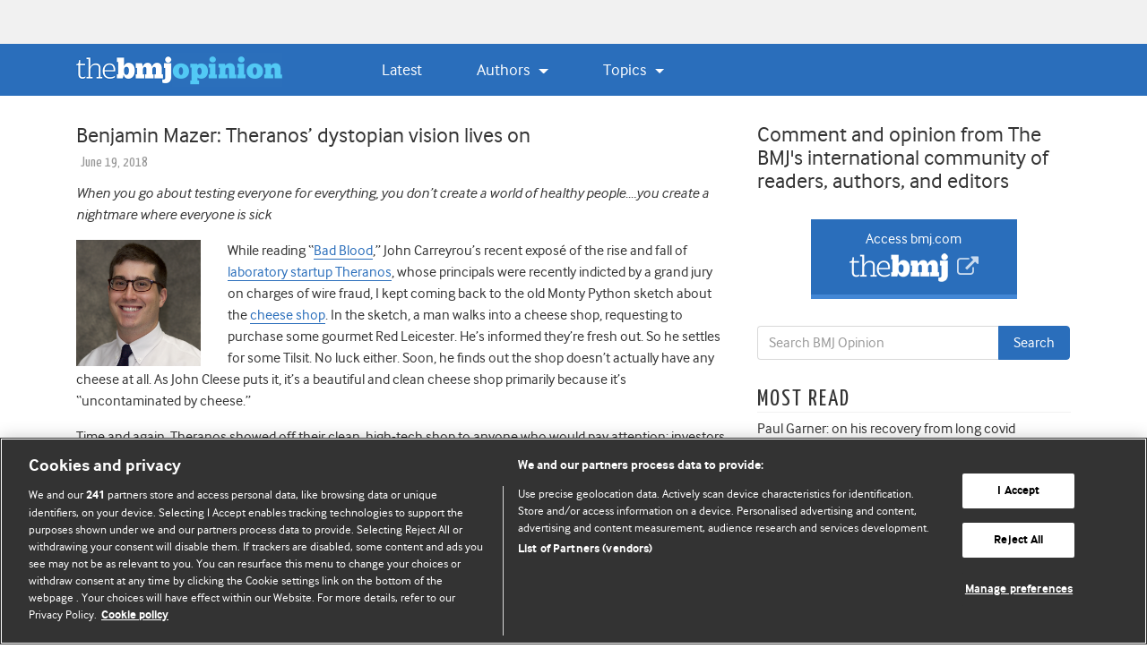

--- FILE ---
content_type: text/html; charset=UTF-8
request_url: https://blogs.bmj.com/bmj/2018/06/19/benjamin-mazer-theranos-dystopian-vision-lives-on/
body_size: 26727
content:


<!DOCTYPE html>
<html lang="en-US">
<head>
  <meta charset="UTF-8">
  <meta http-equiv="X-UA-Compatible" content="IE=edge, chrome=1"><script type="text/javascript">(window.NREUM||(NREUM={})).init={ajax:{deny_list:["bam.eu01.nr-data.net"]}};(window.NREUM||(NREUM={})).loader_config={licenseKey:"40ca06c336",applicationID:"10389488",browserID:"10389548"};;/*! For license information please see nr-loader-rum-1.302.0.min.js.LICENSE.txt */
(()=>{var e,t,r={122:(e,t,r)=>{"use strict";r.d(t,{a:()=>i});var n=r(944);function i(e,t){try{if(!e||"object"!=typeof e)return(0,n.R)(3);if(!t||"object"!=typeof t)return(0,n.R)(4);const r=Object.create(Object.getPrototypeOf(t),Object.getOwnPropertyDescriptors(t)),a=0===Object.keys(r).length?e:r;for(let o in a)if(void 0!==e[o])try{if(null===e[o]){r[o]=null;continue}Array.isArray(e[o])&&Array.isArray(t[o])?r[o]=Array.from(new Set([...e[o],...t[o]])):"object"==typeof e[o]&&"object"==typeof t[o]?r[o]=i(e[o],t[o]):r[o]=e[o]}catch(e){r[o]||(0,n.R)(1,e)}return r}catch(e){(0,n.R)(2,e)}}},154:(e,t,r)=>{"use strict";r.d(t,{OF:()=>c,RI:()=>i,WN:()=>u,bv:()=>a,gm:()=>o,mw:()=>s,sb:()=>d});var n=r(863);const i="undefined"!=typeof window&&!!window.document,a="undefined"!=typeof WorkerGlobalScope&&("undefined"!=typeof self&&self instanceof WorkerGlobalScope&&self.navigator instanceof WorkerNavigator||"undefined"!=typeof globalThis&&globalThis instanceof WorkerGlobalScope&&globalThis.navigator instanceof WorkerNavigator),o=i?window:"undefined"!=typeof WorkerGlobalScope&&("undefined"!=typeof self&&self instanceof WorkerGlobalScope&&self||"undefined"!=typeof globalThis&&globalThis instanceof WorkerGlobalScope&&globalThis),s=Boolean("hidden"===o?.document?.visibilityState),c=/iPad|iPhone|iPod/.test(o.navigator?.userAgent),d=c&&"undefined"==typeof SharedWorker,u=((()=>{const e=o.navigator?.userAgent?.match(/Firefox[/\s](\d+\.\d+)/);Array.isArray(e)&&e.length>=2&&e[1]})(),Date.now()-(0,n.t)())},163:(e,t,r)=>{"use strict";r.d(t,{j:()=>T});var n=r(384),i=r(741);var a=r(555);r(860).K7.genericEvents;const o="experimental.resources",s="register",c=e=>{if(!e||"string"!=typeof e)return!1;try{document.createDocumentFragment().querySelector(e)}catch{return!1}return!0};var d=r(614),u=r(944),l=r(122);const f="[data-nr-mask]",g=e=>(0,l.a)(e,(()=>{const e={feature_flags:[],experimental:{allow_registered_children:!1,resources:!1},mask_selector:"*",block_selector:"[data-nr-block]",mask_input_options:{color:!1,date:!1,"datetime-local":!1,email:!1,month:!1,number:!1,range:!1,search:!1,tel:!1,text:!1,time:!1,url:!1,week:!1,textarea:!1,select:!1,password:!0}};return{ajax:{deny_list:void 0,block_internal:!0,enabled:!0,autoStart:!0},api:{get allow_registered_children(){return e.feature_flags.includes(s)||e.experimental.allow_registered_children},set allow_registered_children(t){e.experimental.allow_registered_children=t},duplicate_registered_data:!1},distributed_tracing:{enabled:void 0,exclude_newrelic_header:void 0,cors_use_newrelic_header:void 0,cors_use_tracecontext_headers:void 0,allowed_origins:void 0},get feature_flags(){return e.feature_flags},set feature_flags(t){e.feature_flags=t},generic_events:{enabled:!0,autoStart:!0},harvest:{interval:30},jserrors:{enabled:!0,autoStart:!0},logging:{enabled:!0,autoStart:!0},metrics:{enabled:!0,autoStart:!0},obfuscate:void 0,page_action:{enabled:!0},page_view_event:{enabled:!0,autoStart:!0},page_view_timing:{enabled:!0,autoStart:!0},performance:{capture_marks:!1,capture_measures:!1,capture_detail:!0,resources:{get enabled(){return e.feature_flags.includes(o)||e.experimental.resources},set enabled(t){e.experimental.resources=t},asset_types:[],first_party_domains:[],ignore_newrelic:!0}},privacy:{cookies_enabled:!0},proxy:{assets:void 0,beacon:void 0},session:{expiresMs:d.wk,inactiveMs:d.BB},session_replay:{autoStart:!0,enabled:!1,preload:!1,sampling_rate:10,error_sampling_rate:100,collect_fonts:!1,inline_images:!1,fix_stylesheets:!0,mask_all_inputs:!0,get mask_text_selector(){return e.mask_selector},set mask_text_selector(t){c(t)?e.mask_selector="".concat(t,",").concat(f):""===t||null===t?e.mask_selector=f:(0,u.R)(5,t)},get block_class(){return"nr-block"},get ignore_class(){return"nr-ignore"},get mask_text_class(){return"nr-mask"},get block_selector(){return e.block_selector},set block_selector(t){c(t)?e.block_selector+=",".concat(t):""!==t&&(0,u.R)(6,t)},get mask_input_options(){return e.mask_input_options},set mask_input_options(t){t&&"object"==typeof t?e.mask_input_options={...t,password:!0}:(0,u.R)(7,t)}},session_trace:{enabled:!0,autoStart:!0},soft_navigations:{enabled:!0,autoStart:!0},spa:{enabled:!0,autoStart:!0},ssl:void 0,user_actions:{enabled:!0,elementAttributes:["id","className","tagName","type"]}}})());var p=r(154),m=r(324);let h=0;const v={buildEnv:m.F3,distMethod:m.Xs,version:m.xv,originTime:p.WN},b={appMetadata:{},customTransaction:void 0,denyList:void 0,disabled:!1,harvester:void 0,isolatedBacklog:!1,isRecording:!1,loaderType:void 0,maxBytes:3e4,obfuscator:void 0,onerror:void 0,ptid:void 0,releaseIds:{},session:void 0,timeKeeper:void 0,registeredEntities:[],jsAttributesMetadata:{bytes:0},get harvestCount(){return++h}},y=e=>{const t=(0,l.a)(e,b),r=Object.keys(v).reduce((e,t)=>(e[t]={value:v[t],writable:!1,configurable:!0,enumerable:!0},e),{});return Object.defineProperties(t,r)};var _=r(701);const w=e=>{const t=e.startsWith("http");e+="/",r.p=t?e:"https://"+e};var x=r(836),k=r(241);const S={accountID:void 0,trustKey:void 0,agentID:void 0,licenseKey:void 0,applicationID:void 0,xpid:void 0},A=e=>(0,l.a)(e,S),R=new Set;function T(e,t={},r,o){let{init:s,info:c,loader_config:d,runtime:u={},exposed:l=!0}=t;if(!c){const e=(0,n.pV)();s=e.init,c=e.info,d=e.loader_config}e.init=g(s||{}),e.loader_config=A(d||{}),c.jsAttributes??={},p.bv&&(c.jsAttributes.isWorker=!0),e.info=(0,a.D)(c);const f=e.init,m=[c.beacon,c.errorBeacon];R.has(e.agentIdentifier)||(f.proxy.assets&&(w(f.proxy.assets),m.push(f.proxy.assets)),f.proxy.beacon&&m.push(f.proxy.beacon),e.beacons=[...m],function(e){const t=(0,n.pV)();Object.getOwnPropertyNames(i.W.prototype).forEach(r=>{const n=i.W.prototype[r];if("function"!=typeof n||"constructor"===n)return;let a=t[r];e[r]&&!1!==e.exposed&&"micro-agent"!==e.runtime?.loaderType&&(t[r]=(...t)=>{const n=e[r](...t);return a?a(...t):n})})}(e),(0,n.US)("activatedFeatures",_.B),e.runSoftNavOverSpa&&=!0===f.soft_navigations.enabled&&f.feature_flags.includes("soft_nav")),u.denyList=[...f.ajax.deny_list||[],...f.ajax.block_internal?m:[]],u.ptid=e.agentIdentifier,u.loaderType=r,e.runtime=y(u),R.has(e.agentIdentifier)||(e.ee=x.ee.get(e.agentIdentifier),e.exposed=l,(0,k.W)({agentIdentifier:e.agentIdentifier,drained:!!_.B?.[e.agentIdentifier],type:"lifecycle",name:"initialize",feature:void 0,data:e.config})),R.add(e.agentIdentifier)}},234:(e,t,r)=>{"use strict";r.d(t,{W:()=>a});var n=r(836),i=r(687);class a{constructor(e,t){this.agentIdentifier=e,this.ee=n.ee.get(e),this.featureName=t,this.blocked=!1}deregisterDrain(){(0,i.x3)(this.agentIdentifier,this.featureName)}}},241:(e,t,r)=>{"use strict";r.d(t,{W:()=>a});var n=r(154);const i="newrelic";function a(e={}){try{n.gm.dispatchEvent(new CustomEvent(i,{detail:e}))}catch(e){}}},261:(e,t,r)=>{"use strict";r.d(t,{$9:()=>d,BL:()=>s,CH:()=>g,Dl:()=>_,Fw:()=>y,PA:()=>h,Pl:()=>n,Tb:()=>l,U2:()=>a,V1:()=>k,Wb:()=>x,bt:()=>b,cD:()=>v,d3:()=>w,dT:()=>c,eY:()=>p,fF:()=>f,hG:()=>i,k6:()=>o,nb:()=>m,o5:()=>u});const n="api-",i="addPageAction",a="addToTrace",o="addRelease",s="finished",c="interaction",d="log",u="noticeError",l="pauseReplay",f="recordCustomEvent",g="recordReplay",p="register",m="setApplicationVersion",h="setCurrentRouteName",v="setCustomAttribute",b="setErrorHandler",y="setPageViewName",_="setUserId",w="start",x="wrapLogger",k="measure"},289:(e,t,r)=>{"use strict";r.d(t,{GG:()=>a,Qr:()=>s,sB:()=>o});var n=r(878);function i(){return"undefined"==typeof document||"complete"===document.readyState}function a(e,t){if(i())return e();(0,n.sp)("load",e,t)}function o(e){if(i())return e();(0,n.DD)("DOMContentLoaded",e)}function s(e){if(i())return e();(0,n.sp)("popstate",e)}},324:(e,t,r)=>{"use strict";r.d(t,{F3:()=>i,Xs:()=>a,xv:()=>n});const n="1.302.0",i="PROD",a="CDN"},374:(e,t,r)=>{r.nc=(()=>{try{return document?.currentScript?.nonce}catch(e){}return""})()},384:(e,t,r)=>{"use strict";r.d(t,{NT:()=>o,US:()=>u,Zm:()=>s,bQ:()=>d,dV:()=>c,pV:()=>l});var n=r(154),i=r(863),a=r(910);const o={beacon:"bam.nr-data.net",errorBeacon:"bam.nr-data.net"};function s(){return n.gm.NREUM||(n.gm.NREUM={}),void 0===n.gm.newrelic&&(n.gm.newrelic=n.gm.NREUM),n.gm.NREUM}function c(){let e=s();return e.o||(e.o={ST:n.gm.setTimeout,SI:n.gm.setImmediate||n.gm.setInterval,CT:n.gm.clearTimeout,XHR:n.gm.XMLHttpRequest,REQ:n.gm.Request,EV:n.gm.Event,PR:n.gm.Promise,MO:n.gm.MutationObserver,FETCH:n.gm.fetch,WS:n.gm.WebSocket},(0,a.i)(...Object.values(e.o))),e}function d(e,t){let r=s();r.initializedAgents??={},t.initializedAt={ms:(0,i.t)(),date:new Date},r.initializedAgents[e]=t}function u(e,t){s()[e]=t}function l(){return function(){let e=s();const t=e.info||{};e.info={beacon:o.beacon,errorBeacon:o.errorBeacon,...t}}(),function(){let e=s();const t=e.init||{};e.init={...t}}(),c(),function(){let e=s();const t=e.loader_config||{};e.loader_config={...t}}(),s()}},389:(e,t,r)=>{"use strict";function n(e,t=500,r={}){const n=r?.leading||!1;let i;return(...r)=>{n&&void 0===i&&(e.apply(this,r),i=setTimeout(()=>{i=clearTimeout(i)},t)),n||(clearTimeout(i),i=setTimeout(()=>{e.apply(this,r)},t))}}function i(e){let t=!1;return(...r)=>{t||(t=!0,e.apply(this,r))}}r.d(t,{J:()=>i,s:()=>n})},555:(e,t,r)=>{"use strict";r.d(t,{D:()=>s,f:()=>o});var n=r(384),i=r(122);const a={beacon:n.NT.beacon,errorBeacon:n.NT.errorBeacon,licenseKey:void 0,applicationID:void 0,sa:void 0,queueTime:void 0,applicationTime:void 0,ttGuid:void 0,user:void 0,account:void 0,product:void 0,extra:void 0,jsAttributes:{},userAttributes:void 0,atts:void 0,transactionName:void 0,tNamePlain:void 0};function o(e){try{return!!e.licenseKey&&!!e.errorBeacon&&!!e.applicationID}catch(e){return!1}}const s=e=>(0,i.a)(e,a)},566:(e,t,r)=>{"use strict";r.d(t,{LA:()=>s,bz:()=>o});var n=r(154);const i="xxxxxxxx-xxxx-4xxx-yxxx-xxxxxxxxxxxx";function a(e,t){return e?15&e[t]:16*Math.random()|0}function o(){const e=n.gm?.crypto||n.gm?.msCrypto;let t,r=0;return e&&e.getRandomValues&&(t=e.getRandomValues(new Uint8Array(30))),i.split("").map(e=>"x"===e?a(t,r++).toString(16):"y"===e?(3&a()|8).toString(16):e).join("")}function s(e){const t=n.gm?.crypto||n.gm?.msCrypto;let r,i=0;t&&t.getRandomValues&&(r=t.getRandomValues(new Uint8Array(e)));const o=[];for(var s=0;s<e;s++)o.push(a(r,i++).toString(16));return o.join("")}},606:(e,t,r)=>{"use strict";r.d(t,{i:()=>a});var n=r(908);a.on=o;var i=a.handlers={};function a(e,t,r,a){o(a||n.d,i,e,t,r)}function o(e,t,r,i,a){a||(a="feature"),e||(e=n.d);var o=t[a]=t[a]||{};(o[r]=o[r]||[]).push([e,i])}},607:(e,t,r)=>{"use strict";r.d(t,{W:()=>n});const n=(0,r(566).bz)()},614:(e,t,r)=>{"use strict";r.d(t,{BB:()=>o,H3:()=>n,g:()=>d,iL:()=>c,tS:()=>s,uh:()=>i,wk:()=>a});const n="NRBA",i="SESSION",a=144e5,o=18e5,s={STARTED:"session-started",PAUSE:"session-pause",RESET:"session-reset",RESUME:"session-resume",UPDATE:"session-update"},c={SAME_TAB:"same-tab",CROSS_TAB:"cross-tab"},d={OFF:0,FULL:1,ERROR:2}},630:(e,t,r)=>{"use strict";r.d(t,{T:()=>n});const n=r(860).K7.pageViewEvent},646:(e,t,r)=>{"use strict";r.d(t,{y:()=>n});class n{constructor(e){this.contextId=e}}},687:(e,t,r)=>{"use strict";r.d(t,{Ak:()=>d,Ze:()=>f,x3:()=>u});var n=r(241),i=r(836),a=r(606),o=r(860),s=r(646);const c={};function d(e,t){const r={staged:!1,priority:o.P3[t]||0};l(e),c[e].get(t)||c[e].set(t,r)}function u(e,t){e&&c[e]&&(c[e].get(t)&&c[e].delete(t),p(e,t,!1),c[e].size&&g(e))}function l(e){if(!e)throw new Error("agentIdentifier required");c[e]||(c[e]=new Map)}function f(e="",t="feature",r=!1){if(l(e),!e||!c[e].get(t)||r)return p(e,t);c[e].get(t).staged=!0,g(e)}function g(e){const t=Array.from(c[e]);t.every(([e,t])=>t.staged)&&(t.sort((e,t)=>e[1].priority-t[1].priority),t.forEach(([t])=>{c[e].delete(t),p(e,t)}))}function p(e,t,r=!0){const o=e?i.ee.get(e):i.ee,c=a.i.handlers;if(!o.aborted&&o.backlog&&c){if((0,n.W)({agentIdentifier:e,type:"lifecycle",name:"drain",feature:t}),r){const e=o.backlog[t],r=c[t];if(r){for(let t=0;e&&t<e.length;++t)m(e[t],r);Object.entries(r).forEach(([e,t])=>{Object.values(t||{}).forEach(t=>{t[0]?.on&&t[0]?.context()instanceof s.y&&t[0].on(e,t[1])})})}}o.isolatedBacklog||delete c[t],o.backlog[t]=null,o.emit("drain-"+t,[])}}function m(e,t){var r=e[1];Object.values(t[r]||{}).forEach(t=>{var r=e[0];if(t[0]===r){var n=t[1],i=e[3],a=e[2];n.apply(i,a)}})}},699:(e,t,r)=>{"use strict";r.d(t,{It:()=>a,KC:()=>s,No:()=>i,qh:()=>o});var n=r(860);const i=16e3,a=1e6,o="SESSION_ERROR",s={[n.K7.logging]:!0,[n.K7.genericEvents]:!1,[n.K7.jserrors]:!1,[n.K7.ajax]:!1}},701:(e,t,r)=>{"use strict";r.d(t,{B:()=>a,t:()=>o});var n=r(241);const i=new Set,a={};function o(e,t){const r=t.agentIdentifier;a[r]??={},e&&"object"==typeof e&&(i.has(r)||(t.ee.emit("rumresp",[e]),a[r]=e,i.add(r),(0,n.W)({agentIdentifier:r,loaded:!0,drained:!0,type:"lifecycle",name:"load",feature:void 0,data:e})))}},741:(e,t,r)=>{"use strict";r.d(t,{W:()=>a});var n=r(944),i=r(261);class a{#e(e,...t){if(this[e]!==a.prototype[e])return this[e](...t);(0,n.R)(35,e)}addPageAction(e,t){return this.#e(i.hG,e,t)}register(e){return this.#e(i.eY,e)}recordCustomEvent(e,t){return this.#e(i.fF,e,t)}setPageViewName(e,t){return this.#e(i.Fw,e,t)}setCustomAttribute(e,t,r){return this.#e(i.cD,e,t,r)}noticeError(e,t){return this.#e(i.o5,e,t)}setUserId(e){return this.#e(i.Dl,e)}setApplicationVersion(e){return this.#e(i.nb,e)}setErrorHandler(e){return this.#e(i.bt,e)}addRelease(e,t){return this.#e(i.k6,e,t)}log(e,t){return this.#e(i.$9,e,t)}start(){return this.#e(i.d3)}finished(e){return this.#e(i.BL,e)}recordReplay(){return this.#e(i.CH)}pauseReplay(){return this.#e(i.Tb)}addToTrace(e){return this.#e(i.U2,e)}setCurrentRouteName(e){return this.#e(i.PA,e)}interaction(e){return this.#e(i.dT,e)}wrapLogger(e,t,r){return this.#e(i.Wb,e,t,r)}measure(e,t){return this.#e(i.V1,e,t)}}},773:(e,t,r)=>{"use strict";r.d(t,{z_:()=>a,XG:()=>s,TZ:()=>n,rs:()=>i,xV:()=>o});r(154),r(566),r(384);const n=r(860).K7.metrics,i="sm",a="cm",o="storeSupportabilityMetrics",s="storeEventMetrics"},782:(e,t,r)=>{"use strict";r.d(t,{T:()=>n});const n=r(860).K7.pageViewTiming},836:(e,t,r)=>{"use strict";r.d(t,{P:()=>s,ee:()=>c});var n=r(384),i=r(990),a=r(646),o=r(607);const s="nr@context:".concat(o.W),c=function e(t,r){var n={},o={},u={},l=!1;try{l=16===r.length&&d.initializedAgents?.[r]?.runtime.isolatedBacklog}catch(e){}var f={on:p,addEventListener:p,removeEventListener:function(e,t){var r=n[e];if(!r)return;for(var i=0;i<r.length;i++)r[i]===t&&r.splice(i,1)},emit:function(e,r,n,i,a){!1!==a&&(a=!0);if(c.aborted&&!i)return;t&&a&&t.emit(e,r,n);var s=g(n);m(e).forEach(e=>{e.apply(s,r)});var d=v()[o[e]];d&&d.push([f,e,r,s]);return s},get:h,listeners:m,context:g,buffer:function(e,t){const r=v();if(t=t||"feature",f.aborted)return;Object.entries(e||{}).forEach(([e,n])=>{o[n]=t,t in r||(r[t]=[])})},abort:function(){f._aborted=!0,Object.keys(f.backlog).forEach(e=>{delete f.backlog[e]})},isBuffering:function(e){return!!v()[o[e]]},debugId:r,backlog:l?{}:t&&"object"==typeof t.backlog?t.backlog:{},isolatedBacklog:l};return Object.defineProperty(f,"aborted",{get:()=>{let e=f._aborted||!1;return e||(t&&(e=t.aborted),e)}}),f;function g(e){return e&&e instanceof a.y?e:e?(0,i.I)(e,s,()=>new a.y(s)):new a.y(s)}function p(e,t){n[e]=m(e).concat(t)}function m(e){return n[e]||[]}function h(t){return u[t]=u[t]||e(f,t)}function v(){return f.backlog}}(void 0,"globalEE"),d=(0,n.Zm)();d.ee||(d.ee=c)},843:(e,t,r)=>{"use strict";r.d(t,{u:()=>i});var n=r(878);function i(e,t=!1,r,i){(0,n.DD)("visibilitychange",function(){if(t)return void("hidden"===document.visibilityState&&e());e(document.visibilityState)},r,i)}},860:(e,t,r)=>{"use strict";r.d(t,{$J:()=>u,K7:()=>c,P3:()=>d,XX:()=>i,Yy:()=>s,df:()=>a,qY:()=>n,v4:()=>o});const n="events",i="jserrors",a="browser/blobs",o="rum",s="browser/logs",c={ajax:"ajax",genericEvents:"generic_events",jserrors:i,logging:"logging",metrics:"metrics",pageAction:"page_action",pageViewEvent:"page_view_event",pageViewTiming:"page_view_timing",sessionReplay:"session_replay",sessionTrace:"session_trace",softNav:"soft_navigations",spa:"spa"},d={[c.pageViewEvent]:1,[c.pageViewTiming]:2,[c.metrics]:3,[c.jserrors]:4,[c.spa]:5,[c.ajax]:6,[c.sessionTrace]:7,[c.softNav]:8,[c.sessionReplay]:9,[c.logging]:10,[c.genericEvents]:11},u={[c.pageViewEvent]:o,[c.pageViewTiming]:n,[c.ajax]:n,[c.spa]:n,[c.softNav]:n,[c.metrics]:i,[c.jserrors]:i,[c.sessionTrace]:a,[c.sessionReplay]:a,[c.logging]:s,[c.genericEvents]:"ins"}},863:(e,t,r)=>{"use strict";function n(){return Math.floor(performance.now())}r.d(t,{t:()=>n})},878:(e,t,r)=>{"use strict";function n(e,t){return{capture:e,passive:!1,signal:t}}function i(e,t,r=!1,i){window.addEventListener(e,t,n(r,i))}function a(e,t,r=!1,i){document.addEventListener(e,t,n(r,i))}r.d(t,{DD:()=>a,jT:()=>n,sp:()=>i})},908:(e,t,r)=>{"use strict";r.d(t,{d:()=>n,p:()=>i});var n=r(836).ee.get("handle");function i(e,t,r,i,a){a?(a.buffer([e],i),a.emit(e,t,r)):(n.buffer([e],i),n.emit(e,t,r))}},910:(e,t,r)=>{"use strict";r.d(t,{i:()=>a});var n=r(944);const i=new Map;function a(...e){return e.every(e=>{if(i.has(e))return i.get(e);const t="function"==typeof e&&e.toString().includes("[native code]");return t||(0,n.R)(64,e?.name||e?.toString()),i.set(e,t),t})}},944:(e,t,r)=>{"use strict";r.d(t,{R:()=>i});var n=r(241);function i(e,t){"function"==typeof console.debug&&(console.debug("New Relic Warning: https://github.com/newrelic/newrelic-browser-agent/blob/main/docs/warning-codes.md#".concat(e),t),(0,n.W)({agentIdentifier:null,drained:null,type:"data",name:"warn",feature:"warn",data:{code:e,secondary:t}}))}},990:(e,t,r)=>{"use strict";r.d(t,{I:()=>i});var n=Object.prototype.hasOwnProperty;function i(e,t,r){if(n.call(e,t))return e[t];var i=r();if(Object.defineProperty&&Object.keys)try{return Object.defineProperty(e,t,{value:i,writable:!0,enumerable:!1}),i}catch(e){}return e[t]=i,i}}},n={};function i(e){var t=n[e];if(void 0!==t)return t.exports;var a=n[e]={exports:{}};return r[e](a,a.exports,i),a.exports}i.m=r,i.d=(e,t)=>{for(var r in t)i.o(t,r)&&!i.o(e,r)&&Object.defineProperty(e,r,{enumerable:!0,get:t[r]})},i.f={},i.e=e=>Promise.all(Object.keys(i.f).reduce((t,r)=>(i.f[r](e,t),t),[])),i.u=e=>"nr-rum-1.302.0.min.js",i.o=(e,t)=>Object.prototype.hasOwnProperty.call(e,t),e={},t="NRBA-1.302.0.PROD:",i.l=(r,n,a,o)=>{if(e[r])e[r].push(n);else{var s,c;if(void 0!==a)for(var d=document.getElementsByTagName("script"),u=0;u<d.length;u++){var l=d[u];if(l.getAttribute("src")==r||l.getAttribute("data-webpack")==t+a){s=l;break}}if(!s){c=!0;var f={296:"sha512-wOb3n9Oo7XFlPj8/eeDjhAZxpAcaDdsBkC//L8axozi0po4wdPEJ2ECVlu9KEBVFgfQVL0TCY6kPzr0KcVfkBQ=="};(s=document.createElement("script")).charset="utf-8",i.nc&&s.setAttribute("nonce",i.nc),s.setAttribute("data-webpack",t+a),s.src=r,0!==s.src.indexOf(window.location.origin+"/")&&(s.crossOrigin="anonymous"),f[o]&&(s.integrity=f[o])}e[r]=[n];var g=(t,n)=>{s.onerror=s.onload=null,clearTimeout(p);var i=e[r];if(delete e[r],s.parentNode&&s.parentNode.removeChild(s),i&&i.forEach(e=>e(n)),t)return t(n)},p=setTimeout(g.bind(null,void 0,{type:"timeout",target:s}),12e4);s.onerror=g.bind(null,s.onerror),s.onload=g.bind(null,s.onload),c&&document.head.appendChild(s)}},i.r=e=>{"undefined"!=typeof Symbol&&Symbol.toStringTag&&Object.defineProperty(e,Symbol.toStringTag,{value:"Module"}),Object.defineProperty(e,"__esModule",{value:!0})},i.p="https://js-agent.newrelic.com/",(()=>{var e={374:0,840:0};i.f.j=(t,r)=>{var n=i.o(e,t)?e[t]:void 0;if(0!==n)if(n)r.push(n[2]);else{var a=new Promise((r,i)=>n=e[t]=[r,i]);r.push(n[2]=a);var o=i.p+i.u(t),s=new Error;i.l(o,r=>{if(i.o(e,t)&&(0!==(n=e[t])&&(e[t]=void 0),n)){var a=r&&("load"===r.type?"missing":r.type),o=r&&r.target&&r.target.src;s.message="Loading chunk "+t+" failed.\n("+a+": "+o+")",s.name="ChunkLoadError",s.type=a,s.request=o,n[1](s)}},"chunk-"+t,t)}};var t=(t,r)=>{var n,a,[o,s,c]=r,d=0;if(o.some(t=>0!==e[t])){for(n in s)i.o(s,n)&&(i.m[n]=s[n]);if(c)c(i)}for(t&&t(r);d<o.length;d++)a=o[d],i.o(e,a)&&e[a]&&e[a][0](),e[a]=0},r=self["webpackChunk:NRBA-1.302.0.PROD"]=self["webpackChunk:NRBA-1.302.0.PROD"]||[];r.forEach(t.bind(null,0)),r.push=t.bind(null,r.push.bind(r))})(),(()=>{"use strict";i(374);var e=i(566),t=i(741);class r extends t.W{agentIdentifier=(0,e.LA)(16)}var n=i(860);const a=Object.values(n.K7);var o=i(163);var s=i(908),c=i(863),d=i(261),u=i(241),l=i(944),f=i(701),g=i(773);function p(e,t,i,a){const o=a||i;!o||o[e]&&o[e]!==r.prototype[e]||(o[e]=function(){(0,s.p)(g.xV,["API/"+e+"/called"],void 0,n.K7.metrics,i.ee),(0,u.W)({agentIdentifier:i.agentIdentifier,drained:!!f.B?.[i.agentIdentifier],type:"data",name:"api",feature:d.Pl+e,data:{}});try{return t.apply(this,arguments)}catch(e){(0,l.R)(23,e)}})}function m(e,t,r,n,i){const a=e.info;null===r?delete a.jsAttributes[t]:a.jsAttributes[t]=r,(i||null===r)&&(0,s.p)(d.Pl+n,[(0,c.t)(),t,r],void 0,"session",e.ee)}var h=i(687),v=i(234),b=i(289),y=i(154),_=i(384);const w=e=>y.RI&&!0===e?.privacy.cookies_enabled;function x(e){return!!(0,_.dV)().o.MO&&w(e)&&!0===e?.session_trace.enabled}var k=i(389),S=i(699);class A extends v.W{constructor(e,t){super(e.agentIdentifier,t),this.agentRef=e,this.abortHandler=void 0,this.featAggregate=void 0,this.onAggregateImported=void 0,this.deferred=Promise.resolve(),!1===e.init[this.featureName].autoStart?this.deferred=new Promise((t,r)=>{this.ee.on("manual-start-all",(0,k.J)(()=>{(0,h.Ak)(e.agentIdentifier,this.featureName),t()}))}):(0,h.Ak)(e.agentIdentifier,t)}importAggregator(e,t,r={}){if(this.featAggregate)return;let n;this.onAggregateImported=new Promise(e=>{n=e});const a=async()=>{let a;await this.deferred;try{if(w(e.init)){const{setupAgentSession:t}=await i.e(296).then(i.bind(i,305));a=t(e)}}catch(e){(0,l.R)(20,e),this.ee.emit("internal-error",[e]),(0,s.p)(S.qh,[e],void 0,this.featureName,this.ee)}try{if(!this.#t(this.featureName,a,e.init))return(0,h.Ze)(this.agentIdentifier,this.featureName),void n(!1);const{Aggregate:i}=await t();this.featAggregate=new i(e,r),e.runtime.harvester.initializedAggregates.push(this.featAggregate),n(!0)}catch(e){(0,l.R)(34,e),this.abortHandler?.(),(0,h.Ze)(this.agentIdentifier,this.featureName,!0),n(!1),this.ee&&this.ee.abort()}};y.RI?(0,b.GG)(()=>a(),!0):a()}#t(e,t,r){if(this.blocked)return!1;switch(e){case n.K7.sessionReplay:return x(r)&&!!t;case n.K7.sessionTrace:return!!t;default:return!0}}}var R=i(630),T=i(614);class E extends A{static featureName=R.T;constructor(e){var t;super(e,R.T),this.setupInspectionEvents(e.agentIdentifier),t=e,p(d.Fw,function(e,r){"string"==typeof e&&("/"!==e.charAt(0)&&(e="/"+e),t.runtime.customTransaction=(r||"http://custom.transaction")+e,(0,s.p)(d.Pl+d.Fw,[(0,c.t)()],void 0,void 0,t.ee))},t),this.ee.on("api-send-rum",(e,t)=>(0,s.p)("send-rum",[e,t],void 0,this.featureName,this.ee)),this.importAggregator(e,()=>i.e(296).then(i.bind(i,108)))}setupInspectionEvents(e){const t=(t,r)=>{t&&(0,u.W)({agentIdentifier:e,timeStamp:t.timeStamp,loaded:"complete"===t.target.readyState,type:"window",name:r,data:t.target.location+""})};(0,b.sB)(e=>{t(e,"DOMContentLoaded")}),(0,b.GG)(e=>{t(e,"load")}),(0,b.Qr)(e=>{t(e,"navigate")}),this.ee.on(T.tS.UPDATE,(t,r)=>{(0,u.W)({agentIdentifier:e,type:"lifecycle",name:"session",data:r})})}}var N=i(843),j=i(878),I=i(782);class O extends A{static featureName=I.T;constructor(e){super(e,I.T),y.RI&&((0,N.u)(()=>(0,s.p)("docHidden",[(0,c.t)()],void 0,I.T,this.ee),!0),(0,j.sp)("pagehide",()=>(0,s.p)("winPagehide",[(0,c.t)()],void 0,I.T,this.ee)),this.importAggregator(e,()=>i.e(296).then(i.bind(i,350))))}}class P extends A{static featureName=g.TZ;constructor(e){super(e,g.TZ),y.RI&&document.addEventListener("securitypolicyviolation",e=>{(0,s.p)(g.xV,["Generic/CSPViolation/Detected"],void 0,this.featureName,this.ee)}),this.importAggregator(e,()=>i.e(296).then(i.bind(i,623)))}}new class extends r{constructor(e){var t;(super(),y.gm)?(this.features={},(0,_.bQ)(this.agentIdentifier,this),this.desiredFeatures=new Set(e.features||[]),this.desiredFeatures.add(E),this.runSoftNavOverSpa=[...this.desiredFeatures].some(e=>e.featureName===n.K7.softNav),(0,o.j)(this,e,e.loaderType||"agent"),t=this,p(d.cD,function(e,r,n=!1){if("string"==typeof e){if(["string","number","boolean"].includes(typeof r)||null===r)return m(t,e,r,d.cD,n);(0,l.R)(40,typeof r)}else(0,l.R)(39,typeof e)},t),function(e){p(d.Dl,function(t){if("string"==typeof t||null===t)return m(e,"enduser.id",t,d.Dl,!0);(0,l.R)(41,typeof t)},e)}(this),function(e){p(d.nb,function(t){if("string"==typeof t||null===t)return m(e,"application.version",t,d.nb,!1);(0,l.R)(42,typeof t)},e)}(this),function(e){p(d.d3,function(){e.ee.emit("manual-start-all")},e)}(this),this.run()):(0,l.R)(21)}get config(){return{info:this.info,init:this.init,loader_config:this.loader_config,runtime:this.runtime}}get api(){return this}run(){try{const e=function(e){const t={};return a.forEach(r=>{t[r]=!!e[r]?.enabled}),t}(this.init),t=[...this.desiredFeatures];t.sort((e,t)=>n.P3[e.featureName]-n.P3[t.featureName]),t.forEach(t=>{if(!e[t.featureName]&&t.featureName!==n.K7.pageViewEvent)return;if(this.runSoftNavOverSpa&&t.featureName===n.K7.spa)return;if(!this.runSoftNavOverSpa&&t.featureName===n.K7.softNav)return;const r=function(e){switch(e){case n.K7.ajax:return[n.K7.jserrors];case n.K7.sessionTrace:return[n.K7.ajax,n.K7.pageViewEvent];case n.K7.sessionReplay:return[n.K7.sessionTrace];case n.K7.pageViewTiming:return[n.K7.pageViewEvent];default:return[]}}(t.featureName).filter(e=>!(e in this.features));r.length>0&&(0,l.R)(36,{targetFeature:t.featureName,missingDependencies:r}),this.features[t.featureName]=new t(this)})}catch(e){(0,l.R)(22,e);for(const e in this.features)this.features[e].abortHandler?.();const t=(0,_.Zm)();delete t.initializedAgents[this.agentIdentifier]?.features,delete this.sharedAggregator;return t.ee.get(this.agentIdentifier).abort(),!1}}}({features:[E,O,P],loaderType:"lite"})})()})();</script>
  <meta name="viewport" content="width=device-width, initial-scale=1">
  <meta name="mobile-web-app-capable" content="yes">
  <meta name="apple-mobile-web-app-capable" content="yes">
  <meta name="apple-mobile-web-app-title" content="The BMJ - Helping doctors make better decisions.">
  <link rel="profile" href="http://gmpg.org/xfn/11">
  <link rel="pingback" href="https://blogs.bmj.com/bmj/xmlrpc.php">
  <style> a.optanon-show-settings {
    display: none !important;
      }   
    </style>


<!-- OneTrust Cookies Consent Notice start -->

<script src="https://cookie-cdn.cookiepro.com/scripttemplates/otSDKStub.js"  type="text/javascript" charset="UTF-8" data-domain-script="565e50dd-f6e9-46d6-91cd-5c40a270264f" ></script>
  <script type="text/javascript">
  function OptanonWrapper() { }
  </script>
<!-- <script src="https://cookie-cdn.cookiepro.com/scripttemplates/otSDKStub.js" type="text/javascript" charset="UTF-8" data-domain-script="565e50dd-f6e9-46d6-91cd-5c40a270264f"></script>
<script type="text/javascript">
function OnetrustAdsConsent(){
if(googletag.apiReady){

googletag.pubads().disableInitialLoad();

if(OptanonActiveGroups.match(/,4,/)){
googletag.pubads().setRequestNonPersonalizedAds(0);
googletag.pubads().refresh();
}
else{
googletag.pubads().setRequestNonPersonalizedAds(1);
googletag.pubads().refresh();
}
}
else{
OnetrustAdsConsent();
}   
}
function OptanonWrapper(){
OnetrustAdsConsent();
}
</script> -->
<!-- OneTrust Cookies Consent Notice end -->




  <meta name='robots' content='index, follow, max-image-preview:large, max-snippet:-1, max-video-preview:-1' />
	<style>img:is([sizes="auto" i], [sizes^="auto," i]) { contain-intrinsic-size: 3000px 1500px }</style>
	
	<!-- This site is optimized with the Yoast SEO plugin v26.3 - https://yoast.com/wordpress/plugins/seo/ -->
	<title>Benjamin Mazer: Theranos’ dystopian vision lives on - The BMJ</title>
	<link rel="canonical" href="https://blogs.bmj.com/bmj/2018/06/19/benjamin-mazer-theranos-dystopian-vision-lives-on/" />
	<meta property="og:locale" content="en_US" />
	<meta property="og:type" content="article" />
	<meta property="og:title" content="Benjamin Mazer: Theranos’ dystopian vision lives on - The BMJ" />
	<meta property="og:description" content="When you go about testing everyone for everything, you don’t create a world of healthy people&#8230;.you create a nightmare where everyone is sick While reading “Bad Blood,” John Carreyrou’s recent [...]More..." />
	<meta property="og:url" content="https://blogs.bmj.com/bmj/2018/06/19/benjamin-mazer-theranos-dystopian-vision-lives-on/" />
	<meta property="og:site_name" content="The BMJ" />
	<meta property="article:publisher" content="https://www.facebook.com/bmjdotcom/" />
	<meta property="article:published_time" content="2018-06-19T09:57:36+00:00" />
	<meta property="article:modified_time" content="2018-06-26T11:42:17+00:00" />
	<meta property="og:image" content="https://blogs.bmj.com/bmj/files/2018/06/theranos.jpg" />
	<meta property="og:image:width" content="540" />
	<meta property="og:image:height" content="350" />
	<meta property="og:image:type" content="image/jpeg" />
	<meta name="author" content="BMJ" />
	<meta name="twitter:card" content="summary_large_image" />
	<meta name="twitter:creator" content="@bmj_latest" />
	<meta name="twitter:site" content="@bmj_latest" />
	<meta name="twitter:label1" content="Written by" />
	<meta name="twitter:data1" content="BMJ" />
	<meta name="twitter:label2" content="Est. reading time" />
	<meta name="twitter:data2" content="4 minutes" />
	<script type="application/ld+json" class="yoast-schema-graph">{"@context":"https://schema.org","@graph":[{"@type":"Article","@id":"https://blogs.bmj.com/bmj/2018/06/19/benjamin-mazer-theranos-dystopian-vision-lives-on/#article","isPartOf":{"@id":"https://blogs.bmj.com/bmj/2018/06/19/benjamin-mazer-theranos-dystopian-vision-lives-on/"},"author":{"name":"BMJ","@id":"https://blogs.bmj.com/bmj/#/schema/person/8448ce62a768b32b851064fc7c51b15f"},"headline":"Benjamin Mazer: Theranos’ dystopian vision lives on","datePublished":"2018-06-19T09:57:36+00:00","dateModified":"2018-06-26T11:42:17+00:00","mainEntityOfPage":{"@id":"https://blogs.bmj.com/bmj/2018/06/19/benjamin-mazer-theranos-dystopian-vision-lives-on/"},"wordCount":893,"commentCount":0,"publisher":{"@id":"https://blogs.bmj.com/bmj/#organization"},"image":{"@id":"https://blogs.bmj.com/bmj/2018/06/19/benjamin-mazer-theranos-dystopian-vision-lives-on/#primaryimage"},"thumbnailUrl":"https://blogs.bmj.com/bmj/files/2018/06/theranos.jpg","articleSection":["US healthcare"],"inLanguage":"en-US","potentialAction":[{"@type":"CommentAction","name":"Comment","target":["https://blogs.bmj.com/bmj/2018/06/19/benjamin-mazer-theranos-dystopian-vision-lives-on/#respond"]}]},{"@type":"WebPage","@id":"https://blogs.bmj.com/bmj/2018/06/19/benjamin-mazer-theranos-dystopian-vision-lives-on/","url":"https://blogs.bmj.com/bmj/2018/06/19/benjamin-mazer-theranos-dystopian-vision-lives-on/","name":"Benjamin Mazer: Theranos’ dystopian vision lives on - The BMJ","isPartOf":{"@id":"https://blogs.bmj.com/bmj/#website"},"primaryImageOfPage":{"@id":"https://blogs.bmj.com/bmj/2018/06/19/benjamin-mazer-theranos-dystopian-vision-lives-on/#primaryimage"},"image":{"@id":"https://blogs.bmj.com/bmj/2018/06/19/benjamin-mazer-theranos-dystopian-vision-lives-on/#primaryimage"},"thumbnailUrl":"https://blogs.bmj.com/bmj/files/2018/06/theranos.jpg","datePublished":"2018-06-19T09:57:36+00:00","dateModified":"2018-06-26T11:42:17+00:00","breadcrumb":{"@id":"https://blogs.bmj.com/bmj/2018/06/19/benjamin-mazer-theranos-dystopian-vision-lives-on/#breadcrumb"},"inLanguage":"en-US","potentialAction":[{"@type":"ReadAction","target":["https://blogs.bmj.com/bmj/2018/06/19/benjamin-mazer-theranos-dystopian-vision-lives-on/"]}]},{"@type":"ImageObject","inLanguage":"en-US","@id":"https://blogs.bmj.com/bmj/2018/06/19/benjamin-mazer-theranos-dystopian-vision-lives-on/#primaryimage","url":"https://blogs.bmj.com/bmj/files/2018/06/theranos.jpg","contentUrl":"https://blogs.bmj.com/bmj/files/2018/06/theranos.jpg","width":540,"height":350},{"@type":"BreadcrumbList","@id":"https://blogs.bmj.com/bmj/2018/06/19/benjamin-mazer-theranos-dystopian-vision-lives-on/#breadcrumb","itemListElement":[{"@type":"ListItem","position":1,"name":"Home","item":"https://blogs.bmj.com/bmj/"},{"@type":"ListItem","position":2,"name":"Latest Articles","item":"https://blogs.bmj.com/bmj/latest-articles/"},{"@type":"ListItem","position":3,"name":"Benjamin Mazer: Theranos’ dystopian vision lives on"}]},{"@type":"WebSite","@id":"https://blogs.bmj.com/bmj/#website","url":"https://blogs.bmj.com/bmj/","name":"The BMJ","description":"Helping doctors make better decisions.","publisher":{"@id":"https://blogs.bmj.com/bmj/#organization"},"potentialAction":[{"@type":"SearchAction","target":{"@type":"EntryPoint","urlTemplate":"https://blogs.bmj.com/bmj/?s={search_term_string}"},"query-input":{"@type":"PropertyValueSpecification","valueRequired":true,"valueName":"search_term_string"}}],"inLanguage":"en-US"},{"@type":"Organization","@id":"https://blogs.bmj.com/bmj/#organization","name":"The BMJ","url":"https://blogs.bmj.com/bmj/","logo":{"@type":"ImageObject","inLanguage":"en-US","@id":"https://blogs.bmj.com/bmj/#/schema/logo/image/","url":"https://blogs.bmj.com/bmj/files/2018/05/The-BMJ-logo.jpg","contentUrl":"https://blogs.bmj.com/bmj/files/2018/05/The-BMJ-logo.jpg","width":852,"height":568,"caption":"The BMJ"},"image":{"@id":"https://blogs.bmj.com/bmj/#/schema/logo/image/"},"sameAs":["https://www.facebook.com/bmjdotcom/","https://x.com/bmj_latest"]},{"@type":"Person","@id":"https://blogs.bmj.com/bmj/#/schema/person/8448ce62a768b32b851064fc7c51b15f","name":"BMJ","image":{"@type":"ImageObject","inLanguage":"en-US","@id":"https://blogs.bmj.com/bmj/#/schema/person/image/","url":"https://secure.gravatar.com/avatar/b4d8f39281bcae118348a1c027347b8e53b82d42520e774a8b50dd9a6ac6c01d?s=96&d=mm&r=g","contentUrl":"https://secure.gravatar.com/avatar/b4d8f39281bcae118348a1c027347b8e53b82d42520e774a8b50dd9a6ac6c01d?s=96&d=mm&r=g","caption":"BMJ"},"sameAs":["https://blogs.bmj.com/"],"url":"https://blogs.bmj.com/bmj/author/admin/"}]}</script>
	<!-- / Yoast SEO plugin. -->


<link rel='dns-prefetch' href='//fonts.googleapis.com' />
<link rel='dns-prefetch' href='//cdn.openshareweb.com' />
<link rel='dns-prefetch' href='//cdn.shareaholic.net' />
<link rel='dns-prefetch' href='//www.shareaholic.net' />
<link rel='dns-prefetch' href='//analytics.shareaholic.com' />
<link rel='dns-prefetch' href='//recs.shareaholic.com' />
<link rel='dns-prefetch' href='//partner.shareaholic.com' />
<!-- Shareaholic - https://www.shareaholic.com -->
<link rel='preload' href='//cdn.shareaholic.net/assets/pub/shareaholic.js' as='script'/>
<script data-no-minify='1' data-cfasync='false'>
_SHR_SETTINGS = {"endpoints":{"local_recs_url":"https:\/\/blogs.bmj.com\/bmj\/wp-admin\/admin-ajax.php?action=shareaholic_permalink_related","ajax_url":"https:\/\/blogs.bmj.com\/bmj\/wp-admin\/admin-ajax.php","share_counts_url":"https:\/\/blogs.bmj.com\/bmj\/wp-admin\/admin-ajax.php?action=shareaholic_share_counts_api"},"site_id":"41d885e9519acbd8bf011edf5827bc42","url_components":{"year":"2018","monthnum":"06","day":"19","hour":"10","minute":"57","second":"36","post_id":"42393","postname":"benjamin-mazer-theranos-dystopian-vision-lives-on","category":"us-health-care"}};
</script>
<script data-no-minify='1' data-cfasync='false' src='//cdn.shareaholic.net/assets/pub/shareaholic.js' data-shr-siteid='41d885e9519acbd8bf011edf5827bc42' async ></script>

<!-- Shareaholic Content Tags -->
<meta name='shareaholic:site_name' content='The BMJ' />
<meta name='shareaholic:language' content='en-US' />
<meta name='shareaholic:url' content='https://blogs.bmj.com/bmj/2018/06/19/benjamin-mazer-theranos-dystopian-vision-lives-on/' />
<meta name='shareaholic:keywords' content='cat:us healthcare, type:post' />
<meta name='shareaholic:article_published_time' content='2018-06-19T10:57:36+01:00' />
<meta name='shareaholic:article_modified_time' content='2018-06-26T12:42:17+01:00' />
<meta name='shareaholic:shareable_page' content='true' />
<meta name='shareaholic:article_author_name' content='BMJ' />
<meta name='shareaholic:site_id' content='41d885e9519acbd8bf011edf5827bc42' />
<meta name='shareaholic:wp_version' content='9.7.13' />
<meta name='shareaholic:image' content='https://blogs.bmj.com/bmj/files/2018/06/theranos.jpg' />
<!-- Shareaholic Content Tags End -->
<script type="text/javascript">
/* <![CDATA[ */
window._wpemojiSettings = {"baseUrl":"https:\/\/s.w.org\/images\/core\/emoji\/16.0.1\/72x72\/","ext":".png","svgUrl":"https:\/\/s.w.org\/images\/core\/emoji\/16.0.1\/svg\/","svgExt":".svg","source":{"concatemoji":"https:\/\/blogs.bmj.com\/bmj\/wp-includes\/js\/wp-emoji-release.min.js?ver=6.8.3"}};
/*! This file is auto-generated */
!function(s,n){var o,i,e;function c(e){try{var t={supportTests:e,timestamp:(new Date).valueOf()};sessionStorage.setItem(o,JSON.stringify(t))}catch(e){}}function p(e,t,n){e.clearRect(0,0,e.canvas.width,e.canvas.height),e.fillText(t,0,0);var t=new Uint32Array(e.getImageData(0,0,e.canvas.width,e.canvas.height).data),a=(e.clearRect(0,0,e.canvas.width,e.canvas.height),e.fillText(n,0,0),new Uint32Array(e.getImageData(0,0,e.canvas.width,e.canvas.height).data));return t.every(function(e,t){return e===a[t]})}function u(e,t){e.clearRect(0,0,e.canvas.width,e.canvas.height),e.fillText(t,0,0);for(var n=e.getImageData(16,16,1,1),a=0;a<n.data.length;a++)if(0!==n.data[a])return!1;return!0}function f(e,t,n,a){switch(t){case"flag":return n(e,"\ud83c\udff3\ufe0f\u200d\u26a7\ufe0f","\ud83c\udff3\ufe0f\u200b\u26a7\ufe0f")?!1:!n(e,"\ud83c\udde8\ud83c\uddf6","\ud83c\udde8\u200b\ud83c\uddf6")&&!n(e,"\ud83c\udff4\udb40\udc67\udb40\udc62\udb40\udc65\udb40\udc6e\udb40\udc67\udb40\udc7f","\ud83c\udff4\u200b\udb40\udc67\u200b\udb40\udc62\u200b\udb40\udc65\u200b\udb40\udc6e\u200b\udb40\udc67\u200b\udb40\udc7f");case"emoji":return!a(e,"\ud83e\udedf")}return!1}function g(e,t,n,a){var r="undefined"!=typeof WorkerGlobalScope&&self instanceof WorkerGlobalScope?new OffscreenCanvas(300,150):s.createElement("canvas"),o=r.getContext("2d",{willReadFrequently:!0}),i=(o.textBaseline="top",o.font="600 32px Arial",{});return e.forEach(function(e){i[e]=t(o,e,n,a)}),i}function t(e){var t=s.createElement("script");t.src=e,t.defer=!0,s.head.appendChild(t)}"undefined"!=typeof Promise&&(o="wpEmojiSettingsSupports",i=["flag","emoji"],n.supports={everything:!0,everythingExceptFlag:!0},e=new Promise(function(e){s.addEventListener("DOMContentLoaded",e,{once:!0})}),new Promise(function(t){var n=function(){try{var e=JSON.parse(sessionStorage.getItem(o));if("object"==typeof e&&"number"==typeof e.timestamp&&(new Date).valueOf()<e.timestamp+604800&&"object"==typeof e.supportTests)return e.supportTests}catch(e){}return null}();if(!n){if("undefined"!=typeof Worker&&"undefined"!=typeof OffscreenCanvas&&"undefined"!=typeof URL&&URL.createObjectURL&&"undefined"!=typeof Blob)try{var e="postMessage("+g.toString()+"("+[JSON.stringify(i),f.toString(),p.toString(),u.toString()].join(",")+"));",a=new Blob([e],{type:"text/javascript"}),r=new Worker(URL.createObjectURL(a),{name:"wpTestEmojiSupports"});return void(r.onmessage=function(e){c(n=e.data),r.terminate(),t(n)})}catch(e){}c(n=g(i,f,p,u))}t(n)}).then(function(e){for(var t in e)n.supports[t]=e[t],n.supports.everything=n.supports.everything&&n.supports[t],"flag"!==t&&(n.supports.everythingExceptFlag=n.supports.everythingExceptFlag&&n.supports[t]);n.supports.everythingExceptFlag=n.supports.everythingExceptFlag&&!n.supports.flag,n.DOMReady=!1,n.readyCallback=function(){n.DOMReady=!0}}).then(function(){return e}).then(function(){var e;n.supports.everything||(n.readyCallback(),(e=n.source||{}).concatemoji?t(e.concatemoji):e.wpemoji&&e.twemoji&&(t(e.twemoji),t(e.wpemoji)))}))}((window,document),window._wpemojiSettings);
/* ]]> */
</script>
<style id='wp-emoji-styles-inline-css' type='text/css'>

	img.wp-smiley, img.emoji {
		display: inline !important;
		border: none !important;
		box-shadow: none !important;
		height: 1em !important;
		width: 1em !important;
		margin: 0 0.07em !important;
		vertical-align: -0.1em !important;
		background: none !important;
		padding: 0 !important;
	}
</style>
<link rel='stylesheet' id='wp-block-library-css' href='https://blogs.bmj.com/bmj/wp-includes/css/dist/block-library/style.min.css?ver=6.8.3' type='text/css' media='all' />
<style id='classic-theme-styles-inline-css' type='text/css'>
/*! This file is auto-generated */
.wp-block-button__link{color:#fff;background-color:#32373c;border-radius:9999px;box-shadow:none;text-decoration:none;padding:calc(.667em + 2px) calc(1.333em + 2px);font-size:1.125em}.wp-block-file__button{background:#32373c;color:#fff;text-decoration:none}
</style>
<style id='global-styles-inline-css' type='text/css'>
:root{--wp--preset--aspect-ratio--square: 1;--wp--preset--aspect-ratio--4-3: 4/3;--wp--preset--aspect-ratio--3-4: 3/4;--wp--preset--aspect-ratio--3-2: 3/2;--wp--preset--aspect-ratio--2-3: 2/3;--wp--preset--aspect-ratio--16-9: 16/9;--wp--preset--aspect-ratio--9-16: 9/16;--wp--preset--color--black: #000000;--wp--preset--color--cyan-bluish-gray: #abb8c3;--wp--preset--color--white: #ffffff;--wp--preset--color--pale-pink: #f78da7;--wp--preset--color--vivid-red: #cf2e2e;--wp--preset--color--luminous-vivid-orange: #ff6900;--wp--preset--color--luminous-vivid-amber: #fcb900;--wp--preset--color--light-green-cyan: #7bdcb5;--wp--preset--color--vivid-green-cyan: #00d084;--wp--preset--color--pale-cyan-blue: #8ed1fc;--wp--preset--color--vivid-cyan-blue: #0693e3;--wp--preset--color--vivid-purple: #9b51e0;--wp--preset--gradient--vivid-cyan-blue-to-vivid-purple: linear-gradient(135deg,rgba(6,147,227,1) 0%,rgb(155,81,224) 100%);--wp--preset--gradient--light-green-cyan-to-vivid-green-cyan: linear-gradient(135deg,rgb(122,220,180) 0%,rgb(0,208,130) 100%);--wp--preset--gradient--luminous-vivid-amber-to-luminous-vivid-orange: linear-gradient(135deg,rgba(252,185,0,1) 0%,rgba(255,105,0,1) 100%);--wp--preset--gradient--luminous-vivid-orange-to-vivid-red: linear-gradient(135deg,rgba(255,105,0,1) 0%,rgb(207,46,46) 100%);--wp--preset--gradient--very-light-gray-to-cyan-bluish-gray: linear-gradient(135deg,rgb(238,238,238) 0%,rgb(169,184,195) 100%);--wp--preset--gradient--cool-to-warm-spectrum: linear-gradient(135deg,rgb(74,234,220) 0%,rgb(151,120,209) 20%,rgb(207,42,186) 40%,rgb(238,44,130) 60%,rgb(251,105,98) 80%,rgb(254,248,76) 100%);--wp--preset--gradient--blush-light-purple: linear-gradient(135deg,rgb(255,206,236) 0%,rgb(152,150,240) 100%);--wp--preset--gradient--blush-bordeaux: linear-gradient(135deg,rgb(254,205,165) 0%,rgb(254,45,45) 50%,rgb(107,0,62) 100%);--wp--preset--gradient--luminous-dusk: linear-gradient(135deg,rgb(255,203,112) 0%,rgb(199,81,192) 50%,rgb(65,88,208) 100%);--wp--preset--gradient--pale-ocean: linear-gradient(135deg,rgb(255,245,203) 0%,rgb(182,227,212) 50%,rgb(51,167,181) 100%);--wp--preset--gradient--electric-grass: linear-gradient(135deg,rgb(202,248,128) 0%,rgb(113,206,126) 100%);--wp--preset--gradient--midnight: linear-gradient(135deg,rgb(2,3,129) 0%,rgb(40,116,252) 100%);--wp--preset--font-size--small: 13px;--wp--preset--font-size--medium: 20px;--wp--preset--font-size--large: 36px;--wp--preset--font-size--x-large: 42px;--wp--preset--spacing--20: 0.44rem;--wp--preset--spacing--30: 0.67rem;--wp--preset--spacing--40: 1rem;--wp--preset--spacing--50: 1.5rem;--wp--preset--spacing--60: 2.25rem;--wp--preset--spacing--70: 3.38rem;--wp--preset--spacing--80: 5.06rem;--wp--preset--shadow--natural: 6px 6px 9px rgba(0, 0, 0, 0.2);--wp--preset--shadow--deep: 12px 12px 50px rgba(0, 0, 0, 0.4);--wp--preset--shadow--sharp: 6px 6px 0px rgba(0, 0, 0, 0.2);--wp--preset--shadow--outlined: 6px 6px 0px -3px rgba(255, 255, 255, 1), 6px 6px rgba(0, 0, 0, 1);--wp--preset--shadow--crisp: 6px 6px 0px rgba(0, 0, 0, 1);}:where(.is-layout-flex){gap: 0.5em;}:where(.is-layout-grid){gap: 0.5em;}body .is-layout-flex{display: flex;}.is-layout-flex{flex-wrap: wrap;align-items: center;}.is-layout-flex > :is(*, div){margin: 0;}body .is-layout-grid{display: grid;}.is-layout-grid > :is(*, div){margin: 0;}:where(.wp-block-columns.is-layout-flex){gap: 2em;}:where(.wp-block-columns.is-layout-grid){gap: 2em;}:where(.wp-block-post-template.is-layout-flex){gap: 1.25em;}:where(.wp-block-post-template.is-layout-grid){gap: 1.25em;}.has-black-color{color: var(--wp--preset--color--black) !important;}.has-cyan-bluish-gray-color{color: var(--wp--preset--color--cyan-bluish-gray) !important;}.has-white-color{color: var(--wp--preset--color--white) !important;}.has-pale-pink-color{color: var(--wp--preset--color--pale-pink) !important;}.has-vivid-red-color{color: var(--wp--preset--color--vivid-red) !important;}.has-luminous-vivid-orange-color{color: var(--wp--preset--color--luminous-vivid-orange) !important;}.has-luminous-vivid-amber-color{color: var(--wp--preset--color--luminous-vivid-amber) !important;}.has-light-green-cyan-color{color: var(--wp--preset--color--light-green-cyan) !important;}.has-vivid-green-cyan-color{color: var(--wp--preset--color--vivid-green-cyan) !important;}.has-pale-cyan-blue-color{color: var(--wp--preset--color--pale-cyan-blue) !important;}.has-vivid-cyan-blue-color{color: var(--wp--preset--color--vivid-cyan-blue) !important;}.has-vivid-purple-color{color: var(--wp--preset--color--vivid-purple) !important;}.has-black-background-color{background-color: var(--wp--preset--color--black) !important;}.has-cyan-bluish-gray-background-color{background-color: var(--wp--preset--color--cyan-bluish-gray) !important;}.has-white-background-color{background-color: var(--wp--preset--color--white) !important;}.has-pale-pink-background-color{background-color: var(--wp--preset--color--pale-pink) !important;}.has-vivid-red-background-color{background-color: var(--wp--preset--color--vivid-red) !important;}.has-luminous-vivid-orange-background-color{background-color: var(--wp--preset--color--luminous-vivid-orange) !important;}.has-luminous-vivid-amber-background-color{background-color: var(--wp--preset--color--luminous-vivid-amber) !important;}.has-light-green-cyan-background-color{background-color: var(--wp--preset--color--light-green-cyan) !important;}.has-vivid-green-cyan-background-color{background-color: var(--wp--preset--color--vivid-green-cyan) !important;}.has-pale-cyan-blue-background-color{background-color: var(--wp--preset--color--pale-cyan-blue) !important;}.has-vivid-cyan-blue-background-color{background-color: var(--wp--preset--color--vivid-cyan-blue) !important;}.has-vivid-purple-background-color{background-color: var(--wp--preset--color--vivid-purple) !important;}.has-black-border-color{border-color: var(--wp--preset--color--black) !important;}.has-cyan-bluish-gray-border-color{border-color: var(--wp--preset--color--cyan-bluish-gray) !important;}.has-white-border-color{border-color: var(--wp--preset--color--white) !important;}.has-pale-pink-border-color{border-color: var(--wp--preset--color--pale-pink) !important;}.has-vivid-red-border-color{border-color: var(--wp--preset--color--vivid-red) !important;}.has-luminous-vivid-orange-border-color{border-color: var(--wp--preset--color--luminous-vivid-orange) !important;}.has-luminous-vivid-amber-border-color{border-color: var(--wp--preset--color--luminous-vivid-amber) !important;}.has-light-green-cyan-border-color{border-color: var(--wp--preset--color--light-green-cyan) !important;}.has-vivid-green-cyan-border-color{border-color: var(--wp--preset--color--vivid-green-cyan) !important;}.has-pale-cyan-blue-border-color{border-color: var(--wp--preset--color--pale-cyan-blue) !important;}.has-vivid-cyan-blue-border-color{border-color: var(--wp--preset--color--vivid-cyan-blue) !important;}.has-vivid-purple-border-color{border-color: var(--wp--preset--color--vivid-purple) !important;}.has-vivid-cyan-blue-to-vivid-purple-gradient-background{background: var(--wp--preset--gradient--vivid-cyan-blue-to-vivid-purple) !important;}.has-light-green-cyan-to-vivid-green-cyan-gradient-background{background: var(--wp--preset--gradient--light-green-cyan-to-vivid-green-cyan) !important;}.has-luminous-vivid-amber-to-luminous-vivid-orange-gradient-background{background: var(--wp--preset--gradient--luminous-vivid-amber-to-luminous-vivid-orange) !important;}.has-luminous-vivid-orange-to-vivid-red-gradient-background{background: var(--wp--preset--gradient--luminous-vivid-orange-to-vivid-red) !important;}.has-very-light-gray-to-cyan-bluish-gray-gradient-background{background: var(--wp--preset--gradient--very-light-gray-to-cyan-bluish-gray) !important;}.has-cool-to-warm-spectrum-gradient-background{background: var(--wp--preset--gradient--cool-to-warm-spectrum) !important;}.has-blush-light-purple-gradient-background{background: var(--wp--preset--gradient--blush-light-purple) !important;}.has-blush-bordeaux-gradient-background{background: var(--wp--preset--gradient--blush-bordeaux) !important;}.has-luminous-dusk-gradient-background{background: var(--wp--preset--gradient--luminous-dusk) !important;}.has-pale-ocean-gradient-background{background: var(--wp--preset--gradient--pale-ocean) !important;}.has-electric-grass-gradient-background{background: var(--wp--preset--gradient--electric-grass) !important;}.has-midnight-gradient-background{background: var(--wp--preset--gradient--midnight) !important;}.has-small-font-size{font-size: var(--wp--preset--font-size--small) !important;}.has-medium-font-size{font-size: var(--wp--preset--font-size--medium) !important;}.has-large-font-size{font-size: var(--wp--preset--font-size--large) !important;}.has-x-large-font-size{font-size: var(--wp--preset--font-size--x-large) !important;}
:where(.wp-block-post-template.is-layout-flex){gap: 1.25em;}:where(.wp-block-post-template.is-layout-grid){gap: 1.25em;}
:where(.wp-block-columns.is-layout-flex){gap: 2em;}:where(.wp-block-columns.is-layout-grid){gap: 2em;}
:root :where(.wp-block-pullquote){font-size: 1.5em;line-height: 1.6;}
</style>
<link rel='stylesheet' id='what-im-reading-frontend-css' href='https://blogs.bmj.com/bmj/wp-content/plugins/what-im-reading/assets/css/what-im-reading.css?ver=1.0' type='text/css' media='all' />
<link rel='stylesheet' id='child-understrap-styles-css' href='https://blogs.bmj.com/bmj/wp-content/themes/understrap-child/css/child-theme.min.css?ver=6.8.3' type='text/css' media='all' />
<link rel='stylesheet' id='child-understrap-font-styles-css' href='https://blogs.bmj.com/bmj/wp-content/themes/understrap-child/css/fonts.css?ver=6.8.3' type='text/css' media='all' />
<link rel='stylesheet' id='google-fonts-css' href='//fonts.googleapis.com/css?family=Yanone+Kaffeesatz%3A200%2C300%2C400%2C700&#038;ver=6.8.3#038;ver=4.5.4' type='text/css' media='all' />
<script type="text/javascript" src="https://blogs.bmj.com/bmj/wp-content/themes/understrap-child/js/jquery.matchHeight-min.js?ver=1" id="my-script-js"></script>
<script type="text/javascript" src="https://blogs.bmj.com/bmj/wp-includes/js/jquery/jquery.min.js?ver=3.7.1" id="jquery-core-js"></script>
<script type="text/javascript" src="https://blogs.bmj.com/bmj/wp-includes/js/jquery/jquery-migrate.min.js?ver=3.4.1" id="jquery-migrate-js"></script>
<script type="text/javascript" src="https://blogs.bmj.com/bmj/wp-content/themes/understrap/js/popper.min.js?ver=6.8.3" id="popper-scripts-js"></script>
<link rel="https://api.w.org/" href="https://blogs.bmj.com/bmj/wp-json/" /><link rel="alternate" title="JSON" type="application/json" href="https://blogs.bmj.com/bmj/wp-json/wp/v2/posts/42393" /><link rel="alternate" title="oEmbed (JSON)" type="application/json+oembed" href="https://blogs.bmj.com/bmj/wp-json/oembed/1.0/embed?url=https%3A%2F%2Fblogs.bmj.com%2Fbmj%2F2018%2F06%2F19%2Fbenjamin-mazer-theranos-dystopian-vision-lives-on%2F" />
<link rel="alternate" title="oEmbed (XML)" type="text/xml+oembed" href="https://blogs.bmj.com/bmj/wp-json/oembed/1.0/embed?url=https%3A%2F%2Fblogs.bmj.com%2Fbmj%2F2018%2F06%2F19%2Fbenjamin-mazer-theranos-dystopian-vision-lives-on%2F&#038;format=xml" />
<!-- Google Tag Manager -->
<script>(function(w,d,s,l,i){w[l]=w[l]||[];w[l].push({'gtm.start':
new Date().getTime(),event:'gtm.js'});var f=d.getElementsByTagName(s)[0],
j=d.createElement(s),dl=l!='dataLayer'?'&l='+l:'';j.async=true;j.src=
'https://analytics.bmj.com/gtm.js?id='+i+dl;f.parentNode.insertBefore(j,f);
})(window,document,'script','dataLayer','GTM-N6KC289');</script>
<!-- End Google Tag Manager -->
				<style type="text/css" id="wp-custom-css">
			/*
You can add your own CSS here.

Click the help icon above to learn more.
*/
.entry-title{
font-weight:normal;
}
.entry-footer .posted-on:before, .entry-meta .posted-on:before{
	content:"";
}

.search.search-results .site-main .post .entry-summary{
margin-left:0;
}
		</style>
		

 <!-- Start GPT Tag -->
<script async='async' src='https://www.googletagservices.com/tag/js/gpt.js'></script>
<script>
  var gptadslots = [];
  var googletag = googletag || {cmd:[]};
</script>
<script>
  googletag.cmd.push(function() {
    //Adslot 1 declaration
    gptadslots.push(googletag.defineSlot('/21798771943/Blogs.bmj.com_Top', [[728,90],[970,250],[970,90],[468,60],[320,50],[320,100],'fluid'], 'div-gpt-ad-2855127-1')
                             .addService(googletag.pubads()));

    googletag.pubads().enableSingleRequest();
    googletag.pubads().setTargeting('url', window.parent.location.pathname);
    googletag.pubads().collapseEmptyDivs();
    googletag.enableServices();
  });
</script>
<!-- End GPT Tag --></head>

<body class="wp-singular post-template-default single single-post postid-42393 single-format-standard wp-custom-logo wp-theme-understrap wp-child-theme-understrap-child group-blog">

  <div class="hfeed site" id="page">

    <!-- ******************* The Navbar Area ******************* -->
    <div class="wrapper-fluid wrapper-navbar" id="wrapper-navbar">

      <a class="skip-link screen-reader-text sr-only" href="#content">Skip to content</a>
	
	<!-- ******************* LEADERBOARD - remove to include file !!! ******************* -->
	<div class="ad-leaderboard hidden-sm-down" style="display: block; background-color: #f1f1f1; text-align: center; padding: 1.52rem 0;">
           <div id='div-gpt-ad-2855127-1'>
           <script>
              googletag.cmd.push(function() { googletag.display('div-gpt-ad-2855127-1'); });
          </script>
</div>
             </div>
    <!-- ******************* END LEADERBOARD - remove to include file !!! ******************* -->


	  <nav class="navbar navbar-dark bg-primary site-navigation" itemscope="itemscope" itemtype="http://schema.org/SiteNavigationElement">

        <div class="container" id="content">

          <div class="navbar-header">

            <!-- .navbar-toggle is used as the toggle for collapsed navbar content -->
            <button class="navbar-toggler hidden-md-up" type="button" data-toggle="collapse" data-target=".exCollapsingNavbar" aria-controls="exCollapsingNavbar" aria-expanded="false" aria-label="Toggle navigation"></button>

            <!-- Your site title as branding in the menu -->
            <a href="https://blogs.bmj.com/bmj/" class="navbar-brand custom-logo-link" rel="home"><img width="460" height="76" src="https://blogs.bmj.com/bmj/files/2017/02/thebmj-logo@2x.png" class="img-fluid" alt="The BMJ" decoding="async" srcset="https://blogs.bmj.com/bmj/files/2017/02/thebmj-logo@2x.png 460w, https://blogs.bmj.com/bmj/files/2017/02/thebmj-logo@2x-300x50.png 300w" sizes="(max-width: 460px) 100vw, 460px" /></a><!-- end custom logo -->

          </div>

          <!-- The WordPress Menu goes here -->
          <div class="collapse navbar-toggleable-sm exCollapsingNavbar"><ul id="main-menu" class="nav navbar-nav"><li id="menu-item-38376" class="menu-item menu-item-type-post_type menu-item-object-page current_page_parent nav-item menu-item-38376"><a title="Latest" href="https://blogs.bmj.com/bmj/latest-articles/" class="nav-link">Latest</a></li>
<li id="menu-item-38377" class="menu-item menu-item-type-custom menu-item-object-custom menu-item-has-children nav-item menu-item-38377 dropdown"><a title="Authors" href="#" data-toggle="dropdown" class="nav-link dropdown-toggle">Authors <span class="caret"></span></a>
<ul class=" dropdown-menu" role="menu">
	<li id="menu-item-38378" class="menu-item menu-item-type-taxonomy menu-item-object-category nav-item menu-item-38378"><a title="Columnists" href="https://blogs.bmj.com/bmj/category/columnists/" class="nav-link">Columnists</a></li>
	<li id="menu-item-38379" class="menu-item menu-item-type-taxonomy menu-item-object-category nav-item menu-item-38379"><a title="Guest writers" href="https://blogs.bmj.com/bmj/category/guest-bloggers/" class="nav-link">Guest writers</a></li>
	<li id="menu-item-38380" class="menu-item menu-item-type-taxonomy menu-item-object-category nav-item menu-item-38380"><a title="Editors at large" href="https://blogs.bmj.com/bmj/category/editors-at-large/" class="nav-link">Editors at large</a></li>
	<li id="menu-item-38382" class="menu-item menu-item-type-post_type menu-item-object-page nav-item menu-item-38382"><a title="A to Z" href="https://blogs.bmj.com/bmj/topic-index/" class="nav-link">A to Z</a></li>
</ul>
</li>
<li id="menu-item-38383" class="menu-item menu-item-type-custom menu-item-object-custom menu-item-has-children nav-item menu-item-38383 dropdown"><a title="Topics" href="#" data-toggle="dropdown" class="nav-link dropdown-toggle">Topics <span class="caret"></span></a>
<ul class=" dropdown-menu" role="menu">
	<li id="menu-item-38384" class="menu-item menu-item-type-taxonomy menu-item-object-category nav-item menu-item-38384"><a title="NHS" href="https://blogs.bmj.com/bmj/category/nhs/" class="nav-link">NHS</a></li>
	<li id="menu-item-38385" class="menu-item menu-item-type-taxonomy menu-item-object-category current-post-ancestor current-menu-parent current-post-parent nav-item menu-item-38385"><a title="US healthcare" href="https://blogs.bmj.com/bmj/category/us-health-care/" class="nav-link">US healthcare</a></li>
	<li id="menu-item-38386" class="menu-item menu-item-type-taxonomy menu-item-object-category nav-item menu-item-38386"><a title="South Asia" href="https://blogs.bmj.com/bmj/category/india/" class="nav-link">South Asia</a></li>
	<li id="menu-item-38387" class="menu-item menu-item-type-taxonomy menu-item-object-category nav-item menu-item-38387"><a title="China" href="https://blogs.bmj.com/bmj/category/china/" class="nav-link">China</a></li>
	<li id="menu-item-38388" class="menu-item menu-item-type-taxonomy menu-item-object-category nav-item menu-item-38388"><a title="Patient and public perspectives" href="https://blogs.bmj.com/bmj/category/patient-perspectives/" class="nav-link">Patient and public perspectives</a></li>
	<li id="menu-item-38389" class="menu-item menu-item-type-post_type menu-item-object-page nav-item menu-item-38389"><a title="More ..." href="https://blogs.bmj.com/bmj/topic-index/" class="nav-link">More &#8230;</a></li>
</ul>
</li>
</ul></div> 
        </div> <!-- .container -->

      </nav><!-- .site-navigation -->
     </div><!-- .wrapper-navbar end -->

    
    <!---  Custom PHP for The BMJ site link -->


<div id="content" class="container-fluid hidden-md-up bmjMob">		
  <div class="bmj_text">
    <p>
        <a href="//bmj.com/thebmj">Access thebmj.com - <img alt="The BMJ logo" title="The BMJ" src="/bmj/files/2017/02/thebmj_logo.png"></a> 
    </p> 
  </div>
</div>


    
    

   
<div class="wrapper" id="single-wrapper">

	<div class="container" id="content" tabindex="-1">

		<div class="row">

			<!-- Do the left sidebar check -->
			


<div class="col-md-8 content-area" id="primary">
			<main class="site-main" id="main">

				
					<article class="post-42393 post type-post status-publish format-standard has-post-thumbnail hentry category-us-health-care" id="post-42393">

	<header class="entry-header">

		<h2 class="entry-title">Benjamin Mazer: Theranos’ dystopian vision lives on</h2>
		<div class="entry-meta">

			<span class="posted-on"><span><time class="entry-date published" datetime="2018-06-19T10:57:36+01:00">June 19, 2018</time> 
    <!--- Time updated (edited on) commented out by request (moconnor-bmj)--->
    <!---<time class="updated" datetime="2018-06-26T12:42:17+01:00"> Edited June 26, 2018</time>--></span></span>
  <!--- Author byline commented out by request (moconnor-bmj)--->
  <!---<span class="byline"> by <span class="author vcard"><a class="url fn n" href="https://blogs.bmj.com/bmj/author/admin/">BMJ</a></span></span>--->
		</div><!-- .entry-meta -->

	</header><!-- .entry-header -->

	<!--<img width="540" height="350" src="https://blogs.bmj.com/bmj/files/2018/06/theranos.jpg" class="attachment-large size-large wp-post-image" alt="" decoding="async" fetchpriority="high" srcset="https://blogs.bmj.com/bmj/files/2018/06/theranos.jpg 540w, https://blogs.bmj.com/bmj/files/2018/06/theranos-300x194.jpg 300w" sizes="(max-width: 540px) 100vw, 540px" />-->

	<div class="entry-content">

		<div style='display:none;' class='shareaholic-canvas' data-app='share_buttons' data-title='Benjamin Mazer: Theranos’ dystopian vision lives on' data-link='https://blogs.bmj.com/bmj/2018/06/19/benjamin-mazer-theranos-dystopian-vision-lives-on/' data-app-id-name='post_above_content'></div><p class="standfirst">When you go about testing everyone for everything, you don’t create a world of healthy people&#8230;.you create a nightmare where everyone is sick</p>
<p><span id="more-42393"></span><img decoding="async" class="alignleft wp-image-41604" src="https://blogs.bmj.com/bmj/files/2018/03/benjamin_mazer-1006x1024.png" alt="" width="149" height="146" /><span style="font-weight: 400">While reading “</span><a href="https://www.penguinrandomhouse.com/books/549478/bad-blood-by-john-carreyrou/9781524731656/"><span style="font-weight: 400">Bad Blood</span></a><span style="font-weight: 400">,” John Carreyrou’s recent exposé of the rise and fall of </span><a href="https://www.nytimes.com/2018/06/15/health/theranos-elizabeth-holmes-fraud.html"><span style="font-weight: 400">laboratory startup Theranos</span></a><span style="font-weight: 400">, whose principals were recently indicted by a grand jury on charges of wire fraud, I kept coming back to the old Monty Python sketch about the </span><a href="https://www.youtube.com/watch?v=B3KBuQHHKx0"><span style="font-weight: 400">cheese shop</span></a><span style="font-weight: 400">. In the sketch, a man walks into a cheese shop, requesting to purchase some gourmet Red Leicester. He’s informed they’re fresh out. So he settles for some Tilsit. No luck either. Soon, he finds out the shop doesn’t actually have any cheese at all. As John Cleese puts it, it’s a beautiful and clean cheese shop primarily because it’s “uncontaminated by cheese.” </span></p>
<p><span style="font-weight: 400">Time and again, Theranos showed off their clean, high-tech shop to anyone who would pay attention: investors, journalists, the military, drug and grocery stores, even Vice Presidents. Turns out, it’s easy to craft a futuristic vision of convenient, affordable laboratory testing if you don’t actually have to run any tests. In his book, Carreyrou describes all the hopeful, but false promises Elizabeth Holmes and her boyfriend-cum-business partner Sunny Balwani made to solicit investments and business partnerships. Silicon Valley is the land of “transformative” visions, but no one seems to have expected that showmanship could deteriorate into fabricating financial reports or crafting live demonstrations inspired more by the Wizard of Oz than Steve Jobs.</span></p>
<p><span style="font-weight: 400">Many will read Bad Blood for the rubber-necking appeal of watching somebody else’s car wreck. But as a pathologist, the source of tension for me was not Theranos’ failure, but the fear over what would have happened had they succeeded. The vision Holmes presented, which garnered her so much attention and funding, was a world in which patients could easily have cheap panels of blood tests performed at home, ultimately facilitating earlier diagnosis of medical conditions. In her </span><a href="https://www.youtube.com/watch?v=9B_oJMQk754"><span style="font-weight: 400">TED talk</span></a><span style="font-weight: 400">, Holmes said, “My own life’s work in building Theranos is to redefine the paradigm of diagnosis away from one in which people have to present with a symptom.” Bad Blood describes dreams of identifying breast cancer before it shows up on mammograms. Holmes once even </span><a href="https://www.cbsnews.com/news/the-theranos-elizabeth-holmes-deception/"><span style="font-weight: 400">suggested</span></a><span style="font-weight: 400"> her testing could detect pancreatic cancer “17 years before a tumor forms.” </span></p>
<p><span style="font-weight: 400">The reality is the tests Theranos did end up performing were plagued by poor quality control, leading, for example, to erroneous PSA results and panicked patients concerned they had prostate cancer. As someone who spends his days diagnosing cancer, reading these stories didn’t feel like watching someone else’s car wreck—it felt like a reflection of my own. Patients suffer the false fears of prostate cancer every day in medicine, even when the PSA test is done right. </span></p>
<p><span style="font-weight: 400">For many in the tech community, a world where people receive a constant stream of health data is a medical utopia, one which would allow them to notice disease at its first biochemical perturbation. Manipulating biology, however, is not software engineering, and a deterministic approach to medicine has caused us harm as well as benefit. The idea that diseases smolder within us—silent but treatable—only to emerge later in more advanced, deadly forms is appealing, and, of course, partly correct. But as doctors have expanded our hunt for asymptomatic conditions, we’ve discovered that not all early diseases become advanced ones. Some remain indolent, while others can even regress. We’ve learned that we create a lot of anxiety by performing widespread, false-positive prone testing on healthy people, such as with mammograms and PSA screening. Worse, many of the “real” positives are indolent cancers, and treating everyone doesn’t actually </span><a href="https://www.bmj.com/content/352/bmj.h6080"><span style="font-weight: 400">prolong most people’s lives</span></a><span style="font-weight: 400">. We are currently in the midst of a man-made epidemic of “</span><a href="https://www.bostonglobe.com/ideas/2016/12/07/need-overdiagnosis-awareness-month/ww0sGiKSjLXbgZpFqTAoEL/story.html"><span style="font-weight: 400">overdiagnosis</span></a><span style="font-weight: 400">.”</span></p>
<p><span style="font-weight: 400">When you go about testing everyone for everything, you don’t create a world of healthy people. Quite the opposite, you create a nightmare where everyone is sick. As we’ve developed more technologically-advanced imaging and lab tests, for example, the number of thyroid cancer diagnoses has gone through the roof. Despite all these new “cancer survivors,” about </span><a href="https://seer.cancer.gov/statfacts/html/thyro.html"><span style="font-weight: 400">the same number of people</span></a><span style="font-weight: 400"> still die from thyroid cancer every year. Medicine is frequently disparaged for treating patients only after they present with symptoms—Holmes certainly got mileage out of it—but, in many cases, this happens to be a prudent way to identify those who really need the help. </span></p>
<p><span style="font-weight: 400">Plenty of real companies are still carrying the “early detection” baton. Techno-optimism and bio-naiveté still mix within Silicon Valley’s veins, even as doctors are taking the problem of overdiagnosis more seriously. Sure, it’s easy for startup wunderkinds to promise us their new tests will be different: more sensitive yet somehow less prone to overdiagnosis and false positives. But until we demand rigorous scientific studies before we start adopting these tests, and until we recognize all diagnosis comes with a risk of overdiagnosis, we’re just telling the world we want another Theranos—another beautiful, clean shop untarnished by the reality of medicine’s tradeoffs.</span></p>
<p><em><span style="font-weight: 400"><strong>Benjamin Mazer</strong> is a resident in the pathology at Yale-New Haven Hospital. His views are his own, and don’t represent those of his employer. Twitter <a href="https://twitter.com/BenMazer">@BenMazer</a></span></em></p>
<p><em><strong>Competing interests</strong>: None declared.</em></p>
<div style='display:none;' class='shareaholic-canvas' data-app='share_buttons' data-title='Benjamin Mazer: Theranos’ dystopian vision lives on' data-link='https://blogs.bmj.com/bmj/2018/06/19/benjamin-mazer-theranos-dystopian-vision-lives-on/' data-app-id-name='post_below_content'></div>
		
	</div><!-- .entry-content -->

	<footer class="entry-footer">

		<span class="cat-links"><a href="https://blogs.bmj.com/bmj/category/us-health-care/" rel="category tag">US healthcare</a></span>
	</footer><!-- .entry-footer -->

</article><!-- #post-## -->

						
		<div class="row">
			<div class="col-md-12">
				<nav class="navigation post-navigation">
					<h1 class="sr-only">Post navigation</h1>
					<div class="nav-links">
						<div class="nav-previous"><a href="https://blogs.bmj.com/bmj/2018/06/19/luke-harper-pre-referral-imaging-for-an-undescended-testis-can-be-a-hindrance/" rel="prev"><i class="fa fa-angle-double-left" aria-hidden="true"></i>
&nbsp;Luke Harper: Pre-referral imaging for an undescended testis can be a hindrance</a></div><div class="nav-next"><a href="https://blogs.bmj.com/bmj/2018/06/19/matt-morgan-and-peter-brindley-doctor-does-not-always-know-best/" rel="next">Matt Morgan and Peter Brindley: Doctor does not always know best&nbsp;<i class="fa fa-angle-double-right" aria-hidden="true"></i>
</span></a></div>					</div><!-- .nav-links -->
				</nav><!-- .navigation -->
			</div>
		</div>
		
					
				
			</main><!-- #main -->

			<div id="disqus_thread"></div>
<script>
    /**
     *  RECOMMENDED CONFIGURATION VARIABLES: EDIT AND UNCOMMENT 
     *  THE SECTION BELOW TO INSERT DYNAMIC VALUES FROM YOUR 
     *  PLATFORM OR CMS.
     *  
     *  LEARN WHY DEFINING THESE VARIABLES IS IMPORTANT: 
     *  https://disqus.com/admin/universalcode/#configuration-variables
     */
    /*
    var disqus_config = function () {
        // Replace PAGE_URL with your page's canonical URL variable
        this.page.url = PAGE_URL;  
        
        // Replace PAGE_IDENTIFIER with your page's unique identifier variable
        this.page.identifier = PAGE_IDENTIFIER; 
    };
    */
    
    (function() {  // REQUIRED CONFIGURATION VARIABLE: EDIT THE SHORTNAME BELOW
        var d = document, s = d.createElement('script');
        
        // IMPORTANT: Replace EXAMPLE with your forum shortname!
        s.src = 'https://EXAMPLE.disqus.com/embed.js';
        
        s.setAttribute('data-timestamp', +new Date());
        (d.head || d.body).appendChild(s);
    })();
</script>
<noscript>
    Please enable JavaScript to view the 
    <a href="https://disqus.com/?ref_noscript" rel="nofollow">
        comments powered by Disqus.
    </a>
</noscript>

		</div><!-- #primary -->

		<!-- Do the right sidebar check -->
		
			
<div class="col-md-4 widget-area" id="right-sidebar" role="complementary">
	<aside id="text-3" class="widget widget_text">			<div class="textwidget"><h4>Comment and opinion from The BMJ's international community of readers, authors, and editors</h4></div>
		</aside><aside id="text-4" class="widget widget_text">			<div class="textwidget">  <div class="link_wrapper">
<div class="bmj_text">
    <p>
        <a href="https://www.bmj.com/">Access bmj.com <br /><img alt="The BMJ logo" title="The BMJ" src="/bmj/files/2017/02/thebmj_logo.png"></a> 
    </p> 
  </div>
  </div></div>
		</aside><aside id="search-3" class="widget widget_search"><form method="get" id="searchform" action="https://blogs.bmj.com/bmj/" role="search">
	<label class="assistive-text" for="s">Search</label>
	<div class="input-group">
		<input class="field form-control" id="s" name="s" type="text"
			placeholder="Search BMJ Opinion">
		<span class="input-group-btn">
			<input class="submit btn btn-primary" id="searchsubmit" name="submit" type="submit"
			value="Search">
	</span>
	</div>
</form>
</aside><aside id="custom_html-2" class="widget_text widget widget_custom_html"><div class="textwidget custom-html-widget"><!-- Start GPT Tag -->
<script async src='https://securepubads.g.doubleclick.net/tag/js/gpt.js'></script>
<script>
  window.googletag = window.googletag || {cmd: []};
  googletag.cmd.push(function() {
    googletag.defineSlot('/21798771943/BLOGS-MPU1', [[300,250],[300,600],[300,300],[600,600]], 'div-gpt-ad-7537527-1')
             .addService(googletag.pubads());
    googletag.defineSlot('/21798771943/BLOGS-MPU2', [[300,250],[300,600],[300,300],[600,600]], 'div-gpt-ad-7537527-2')
             .addService(googletag.pubads());

    googletag.pubads().enableSingleRequest();
    googletag.pubads().setTargeting('url', window.parent.location);
    googletag.pubads().collapseEmptyDivs();
    googletag.enableServices();
  });
</script>
<!-- End GPT Tag -->

<!-- GPT AdSlot 1 for Ad unit 'BLOGS-MPU1' ### Size: [[300,250],[300,600],[300,300],[600,600]] -->
<div id='div-gpt-ad-7537527-1'>
<script>
    googletag.cmd.push(function() { googletag.display('div-gpt-ad-7537527-1'); });
</script>
</div>
<!-- End AdSlot 1 --></div></aside><aside id="widget_tptn_pop-2" class="widget tptn_posts_list_widget"><h3 class="widget-title">Most Read</h3><div class="tptn_posts_daily  tptn_posts_widget tptn_posts_widget-widget_tptn_pop-2    tptn-text-only"><ul><li><span class="tptn_after_thumb"><a href="https://blogs.bmj.com/bmj/2021/01/25/paul-garner-on-his-recovery-from-long-covid/"     class="tptn_link"><span class="tptn_title">Paul Garner: on his recovery from long covid</span></a></span></li><li><span class="tptn_after_thumb"><a href="https://blogs.bmj.com/bmj/2021/07/05/time-to-assume-that-health-research-is-fraudulent-until-proved-otherwise/"     class="tptn_link"><span class="tptn_title">Time to assume that health research is fraudulent&hellip;</span></a></span></li><li><span class="tptn_after_thumb"><a href="https://blogs.bmj.com/bmj/2016/01/28/jeanelle-de-gruchy-will-david-bowies-death-cause-others-to-die/"     class="tptn_link"><span class="tptn_title">Jeanelle de Gruchy: Should David Bowie have spoken&hellip;</span></a></span></li></ul><div class="tptn_clear"></div></div></aside><aside id="custom_html-3" class="widget_text widget widget_custom_html"><div class="textwidget custom-html-widget"><!-- GPT AdSlot 2 for Ad unit 'BLOGS-MPU2' ### Size: [[300,250],[300,600],[300,300],[600,600]] -->
<div id='div-gpt-ad-7537527-2'>
<script>
    googletag.cmd.push(function() { googletag.display('div-gpt-ad-7537527-2'); });
</script>
</div>
<!-- End AdSlot 2 --></div></aside><aside id="categories-3" class="widget widget_categories"><h3 class="widget-title">Categories</h3>
			<ul>
					<li class="cat-item cat-item-18894"><a href="https://blogs.bmj.com/bmj/category/authors-perspective/">Author&#039;s perspective</a>
</li>
	<li class="cat-item cat-item-8464"><a href="https://blogs.bmj.com/bmj/category/bmj-clinical-evidence/">BMJ Clinical Evidence</a>
</li>
	<li class="cat-item cat-item-14774"><a href="https://blogs.bmj.com/bmj/category/brexit/">Brexit</a>
</li>
	<li class="cat-item cat-item-2334"><a href="https://blogs.bmj.com/bmj/category/china/">China</a>
</li>
	<li class="cat-item cat-item-1871"><a href="https://blogs.bmj.com/bmj/category/christmas-appeal/">Christmas appeal</a>
</li>
	<li class="cat-item cat-item-266"><a href="https://blogs.bmj.com/bmj/category/climate-change/">Climate change</a>
</li>
	<li class="cat-item cat-item-14777"><a href="https://blogs.bmj.com/bmj/category/columnists/">Columnists</a>
<ul class='children'>
	<li class="cat-item cat-item-18906"><a href="https://blogs.bmj.com/bmj/category/columnists/abraar-karan/">Abraar Karan</a>
</li>
	<li class="cat-item cat-item-18927"><a href="https://blogs.bmj.com/bmj/category/columnists/andy-cowper/">Andy Cowper</a>
</li>
	<li class="cat-item cat-item-5751"><a href="https://blogs.bmj.com/bmj/category/columnists/billy-boland/">Billy Boland</a>
</li>
	<li class="cat-item cat-item-18929"><a href="https://blogs.bmj.com/bmj/category/columnists/charlotte-squires/">Charlotte Squires</a>
</li>
	<li class="cat-item cat-item-18928"><a href="https://blogs.bmj.com/bmj/category/columnists/chris-ham/">Chris Ham</a>
</li>
	<li class="cat-item cat-item-18886"><a href="https://blogs.bmj.com/bmj/category/columnists/daniel-sokol/">Daniel Sokol</a>
</li>
	<li class="cat-item cat-item-2253"><a href="https://blogs.bmj.com/bmj/category/columnists/david-kerr/">David Kerr</a>
</li>
	<li class="cat-item cat-item-5739"><a href="https://blogs.bmj.com/bmj/category/columnists/david-lock/">David Lock</a>
</li>
	<li class="cat-item cat-item-5759"><a href="https://blogs.bmj.com/bmj/category/columnists/david-oliver/">David Oliver</a>
</li>
	<li class="cat-item cat-item-5731"><a href="https://blogs.bmj.com/bmj/category/columnists/desmond-oneill/">Desmond O&#039;Neill</a>
</li>
	<li class="cat-item cat-item-1576"><a href="https://blogs.bmj.com/bmj/category/columnists/douglas-noble/">Douglas Noble</a>
</li>
	<li class="cat-item cat-item-5596"><a href="https://blogs.bmj.com/bmj/category/columnists/edzard-ernst/">Edzard Ernst</a>
</li>
	<li class="cat-item cat-item-197"><a href="https://blogs.bmj.com/bmj/category/columnists/from-the-other-side/">From the other side</a>
</li>
	<li class="cat-item cat-item-18883"><a href="https://blogs.bmj.com/bmj/category/columnists/gerd-gigerenzer/">Gerd Gigerenzer</a>
</li>
	<li class="cat-item cat-item-18893"><a href="https://blogs.bmj.com/bmj/category/columnists/giles-maskell/">Giles Maskell</a>
</li>
	<li class="cat-item cat-item-18923"><a href="https://blogs.bmj.com/bmj/category/columnists/harlan-krumholz/">Harlan Krumholz</a>
</li>
	<li class="cat-item cat-item-18905"><a href="https://blogs.bmj.com/bmj/category/columnists/hilda-bastian/">Hilda Bastian</a>
</li>
	<li class="cat-item cat-item-18884"><a href="https://blogs.bmj.com/bmj/category/columnists/iain-chalmers/">Iain Chalmers</a>
</li>
	<li class="cat-item cat-item-915"><a href="https://blogs.bmj.com/bmj/category/columnists/james-rafterys-nice-blogs/">James Raftery&#039;s NICE blogs</a>
</li>
	<li class="cat-item cat-item-5762"><a href="https://blogs.bmj.com/bmj/category/columnists/jeff-aronsons-words/">Jeff Aronson&#039;s Words</a>
</li>
	<li class="cat-item cat-item-5746"><a href="https://blogs.bmj.com/bmj/category/columnists/jim-murray/">Jim Murray</a>
</li>
	<li class="cat-item cat-item-954"><a href="https://blogs.bmj.com/bmj/category/columnists/julian-sheather/">Julian Sheather</a>
</li>
	<li class="cat-item cat-item-18925"><a href="https://blogs.bmj.com/bmj/category/columnists/julie-k-silver/">Julie K Silver</a>
</li>
	<li class="cat-item cat-item-5732"><a href="https://blogs.bmj.com/bmj/category/columnists/kieran-walsh/">Kieran Walsh</a>
</li>
	<li class="cat-item cat-item-1404"><a href="https://blogs.bmj.com/bmj/category/columnists/liz-wager/">Liz Wager</a>
</li>
	<li class="cat-item cat-item-18930"><a href="https://blogs.bmj.com/bmj/category/columnists/margaret-mccartney/">Margaret McCartney</a>
</li>
	<li class="cat-item cat-item-2813"><a href="https://blogs.bmj.com/bmj/category/columnists/marge-berer/">Marge Berer</a>
</li>
	<li class="cat-item cat-item-14776"><a href="https://blogs.bmj.com/bmj/category/columnists/martin-mckee/">Martin McKee</a>
</li>
	<li class="cat-item cat-item-1567"><a href="https://blogs.bmj.com/bmj/category/columnists/martin-mcshane/">Martin McShane</a>
</li>
	<li class="cat-item cat-item-5742"><a href="https://blogs.bmj.com/bmj/category/columnists/mary-e-black/">Mary E Black</a>
</li>
	<li class="cat-item cat-item-18926"><a href="https://blogs.bmj.com/bmj/category/columnists/mary-higgins/">Mary Higgins</a>
</li>
	<li class="cat-item cat-item-18885"><a href="https://blogs.bmj.com/bmj/category/columnists/matt-morgan/">Matt Morgan</a>
</li>
	<li class="cat-item cat-item-5763"><a href="https://blogs.bmj.com/bmj/category/columnists/metaphor-watch/">Metaphor watch</a>
</li>
	<li class="cat-item cat-item-2087"><a href="https://blogs.bmj.com/bmj/category/columnists/muir-gray/">Muir Gray</a>
</li>
	<li class="cat-item cat-item-5753"><a href="https://blogs.bmj.com/bmj/category/columnists/neal-maskrey/">Neal Maskrey</a>
</li>
	<li class="cat-item cat-item-18896"><a href="https://blogs.bmj.com/bmj/category/columnists/neena-modi/">Neena Modi</a>
</li>
	<li class="cat-item cat-item-18889"><a href="https://blogs.bmj.com/bmj/category/columnists/nick-hopkinson/">Nick Hopkinson</a>
</li>
	<li class="cat-item cat-item-5730"><a href="https://blogs.bmj.com/bmj/category/columnists/paul-glasziou/">Paul Glasziou</a>
</li>
	<li class="cat-item cat-item-5685"><a href="https://blogs.bmj.com/bmj/category/columnists/penny-campling/">Penny Campling</a>
</li>
	<li class="cat-item cat-item-18895"><a href="https://blogs.bmj.com/bmj/category/columnists/peter-brindley/">Peter Brindley</a>
</li>
	<li class="cat-item cat-item-5680"><a href="https://blogs.bmj.com/bmj/category/columnists/pritpal-s-tamber/">Pritpal S Tamber</a>
</li>
	<li class="cat-item cat-item-18888"><a href="https://blogs.bmj.com/bmj/category/columnists/rachel-clarke/">Rachel Clarke</a>
</li>
	<li class="cat-item cat-item-18900"><a href="https://blogs.bmj.com/bmj/category/columnists/richard-lehman/">Richard Lehman</a>
</li>
	<li class="cat-item cat-item-955"><a href="https://blogs.bmj.com/bmj/category/columnists/richard-smith/">Richard Smith</a>
</li>
	<li class="cat-item cat-item-1718"><a href="https://blogs.bmj.com/bmj/category/columnists/sandra-lako/">Sandra Lako</a>
</li>
	<li class="cat-item cat-item-18898"><a href="https://blogs.bmj.com/bmj/category/columnists/sharon-roman/">Sharon Roman</a>
</li>
	<li class="cat-item cat-item-18890"><a href="https://blogs.bmj.com/bmj/category/columnists/sian-griffiths/">Sian Griffiths</a>
</li>
	<li class="cat-item cat-item-1230"><a href="https://blogs.bmj.com/bmj/category/columnists/siddhartha-yadav/">Siddhartha Yadav</a>
</li>
	<li class="cat-item cat-item-5752"><a href="https://blogs.bmj.com/bmj/category/columnists/simon-chapman/">Simon Chapman</a>
</li>
	<li class="cat-item cat-item-18882"><a href="https://blogs.bmj.com/bmj/category/columnists/tara-lamont/">Tara Lamont</a>
</li>
	<li class="cat-item cat-item-2246"><a href="https://blogs.bmj.com/bmj/category/columnists/tiago-villanueva/">Tiago Villanueva</a>
</li>
	<li class="cat-item cat-item-18924"><a href="https://blogs.bmj.com/bmj/category/columnists/tom-jefferson/">Tom Jefferson</a>
</li>
	<li class="cat-item cat-item-1753"><a href="https://blogs.bmj.com/bmj/category/columnists/tracey-koehlmoos/">Tracey Koehlmoos</a>
</li>
	<li class="cat-item cat-item-14769"><a href="https://blogs.bmj.com/bmj/category/columnists/william-cayley/">William Cayley</a>
</li>
</ul>
</li>
	<li class="cat-item cat-item-18932"><a href="https://blogs.bmj.com/bmj/category/covid-19-known-unknowns-webinars/">Covid-19 known unknowns webinars</a>
</li>
	<li class="cat-item cat-item-116"><a href="https://blogs.bmj.com/bmj/category/editors-at-large/">Editors at large</a>
<ul class='children'>
	<li class="cat-item cat-item-5720"><a href="https://blogs.bmj.com/bmj/category/editors-at-large/anita-jain/">Anita Jain</a>
</li>
	<li class="cat-item cat-item-18892"><a href="https://blogs.bmj.com/bmj/category/editors-at-large/anya-de-iongh/">Anya de Iongh</a>
</li>
	<li class="cat-item cat-item-14751"><a href="https://blogs.bmj.com/bmj/category/editors-at-large/birte-twisselmann/">Birte Twisselmann</a>
</li>
	<li class="cat-item cat-item-18908"><a href="https://blogs.bmj.com/bmj/category/editors-at-large/carl-heneghan/">Carl Heneghan</a>
</li>
	<li class="cat-item cat-item-1752"><a href="https://blogs.bmj.com/bmj/category/editors-at-large/david-payne/">David Payne</a>
</li>
	<li class="cat-item cat-item-1287"><a href="https://blogs.bmj.com/bmj/category/editors-at-large/domhnall-macauley/">Domhnall MacAuley</a>
</li>
	<li class="cat-item cat-item-18899"><a href="https://blogs.bmj.com/bmj/category/editors-at-large/elizabeth-loder/">Elizabeth Loder</a>
</li>
	<li class="cat-item cat-item-1691"><a href="https://blogs.bmj.com/bmj/category/editors-at-large/fiona-godlee/">Fiona Godlee</a>
</li>
	<li class="cat-item cat-item-1580"><a href="https://blogs.bmj.com/bmj/category/editors-at-large/georg-roggla/">Georg Röggla</a>
</li>
	<li class="cat-item cat-item-5713"><a href="https://blogs.bmj.com/bmj/category/editors-at-large/juliet-dobson/">Juliet Dobson</a>
</li>
	<li class="cat-item cat-item-18921"><a href="https://blogs.bmj.com/bmj/category/editors-at-large/paul-simpson/">Paul Simpson</a>
</li>
	<li class="cat-item cat-item-18931"><a href="https://blogs.bmj.com/bmj/category/editors-at-large/peter-doshi/">Peter Doshi</a>
</li>
	<li class="cat-item cat-item-5738"><a href="https://blogs.bmj.com/bmj/category/editors-at-large/readers-editor/">Readers&#039; editor</a>
</li>
	<li class="cat-item cat-item-18891"><a href="https://blogs.bmj.com/bmj/category/editors-at-large/robin-baddeley/">Robin Baddeley</a>
</li>
	<li class="cat-item cat-item-2275"><a href="https://blogs.bmj.com/bmj/category/editors-at-large/sally-carter/">Sally Carter</a>
</li>
	<li class="cat-item cat-item-1751"><a href="https://blogs.bmj.com/bmj/category/editors-at-large/tessa-richards/">Tessa Richards</a>
</li>
	<li class="cat-item cat-item-5750"><a href="https://blogs.bmj.com/bmj/category/editors-at-large/the-bmj-today/">The BMJ today</a>
</li>
</ul>
</li>
	<li class="cat-item cat-item-3128"><a href="https://blogs.bmj.com/bmj/category/featured/">Featured</a>
</li>
	<li class="cat-item cat-item-18881"><a href="https://blogs.bmj.com/bmj/category/from-the-archive/">From the archive</a>
</li>
	<li class="cat-item cat-item-263"><a href="https://blogs.bmj.com/bmj/category/global-health/">Global health</a>
<ul class='children'>
	<li class="cat-item cat-item-18904"><a href="https://blogs.bmj.com/bmj/category/global-health/global-health-disruptors/">Global health disruptors</a>
</li>
</ul>
</li>
	<li class="cat-item cat-item-223"><a href="https://blogs.bmj.com/bmj/category/guest-bloggers/">Guest writers</a>
<ul class='children'>
	<li class="cat-item cat-item-2148"><a href="https://blogs.bmj.com/bmj/category/guest-bloggers/kings-fund/">The King&#039;s fund</a>
</li>
</ul>
</li>
	<li class="cat-item cat-item-165"><a href="https://blogs.bmj.com/bmj/category/junior-doctors/">Junior doctors</a>
</li>
	<li class="cat-item cat-item-765"><a href="https://blogs.bmj.com/bmj/category/literature-and-medicine/">Literature and medicine</a>
</li>
	<li class="cat-item cat-item-5760"><a href="https://blogs.bmj.com/bmj/category/medical-ethics-2/">Medical ethics</a>
</li>
	<li class="cat-item cat-item-750"><a href="https://blogs.bmj.com/bmj/category/msf/">MSF</a>
</li>
	<li class="cat-item cat-item-236"><a href="https://blogs.bmj.com/bmj/category/nhs/">NHS</a>
</li>
	<li class="cat-item cat-item-5744"><a href="https://blogs.bmj.com/bmj/category/open-data/">Open data</a>
</li>
	<li class="cat-item cat-item-18887"><a href="https://blogs.bmj.com/bmj/category/partnership-in-practice/">Partnership in practice</a>
</li>
	<li class="cat-item cat-item-5749"><a href="https://blogs.bmj.com/bmj/category/patient-perspectives/">Patient and public perspectives</a>
</li>
	<li class="cat-item cat-item-18933"><a href="https://blogs.bmj.com/bmj/category/peoples-covid-inquiry/">People&#039;s covid inquiry</a>
</li>
	<li class="cat-item cat-item-111"><a href="https://blogs.bmj.com/bmj/category/richard-lehmans-weekly-review-of-medical-journals/">Richard Lehman&#039;s weekly review of medical journals</a>
</li>
	<li class="cat-item cat-item-447"><a href="https://blogs.bmj.com/bmj/category/india/">South Asia</a>
</li>
	<li class="cat-item cat-item-224"><a href="https://blogs.bmj.com/bmj/category/students/">Students</a>
</li>
	<li class="cat-item cat-item-5756"><a href="https://blogs.bmj.com/bmj/category/too-much-medicine/">Too much medicine</a>
</li>
	<li class="cat-item cat-item-1"><a href="https://blogs.bmj.com/bmj/category/uncategorized/">Uncategorized</a>
</li>
	<li class="cat-item cat-item-18897"><a href="https://blogs.bmj.com/bmj/category/unreported-trial-of-the-week/">Unreported trial of the week</a>
</li>
	<li class="cat-item cat-item-1357"><a href="https://blogs.bmj.com/bmj/category/us-health-care/">US healthcare</a>
</li>
	<li class="cat-item cat-item-18902"><a href="https://blogs.bmj.com/bmj/category/weekly-research-reviews/">Weekly review of medical journals</a>
</li>
	<li class="cat-item cat-item-18907"><a href="https://blogs.bmj.com/bmj/category/wellbeing/">Wellbeing</a>
</li>
			</ul>

			</aside><aside id="text-5" class="widget widget_text"><h3 class="widget-title">BMJ CAREERS</h3>			<div class="textwidget"><p><iframe id="mdgxWidgetiFrame" style="width: 100%; margin-top: 5px; border: 1px solid #ccc; height: 400px; background: 0;" src="https://jobs.bmj.com/widget/bootstrap/job/#i=205" frameborder="0"></iframe></p>
</div>
		</aside>
</div><!-- #secondary -->

		
	</div><!-- .row -->

</div><!-- Container end -->

</div><!-- Wrapper end -->




	<!-- ******************* The Footer Full-width Widget Area ******************* -->

	<div class="wrapper" id="wrapper-footer-full">

		<div class="container" id="footer-full-content" tabindex="-1">

			<div class="row">

				<div id="text-6" class="footer-widget widget_text widget-count-1 col-md-12">			<div class="textwidget"><div class="container">
<div class="row">
<div class="col-md-12">
<h3>Information for Authors</h3>

<p>BMJ Opinion provides comment and opinion written by The BMJ's international community of readers, authors, and editors.</p>

<p>We welcome submissions for consideration. Your article should be clear, compelling, and appeal to our international readership of doctors and other health professionals. The best pieces make a single topical point. They are well argued with new insights.</p>

<p>For more information on how to submit, please see our <a href="http://www.bmj.com/about-bmj/resources-authors/article-types">instructions for authors.</a></p>


</div>
</div>
</div></div>
		</div><!-- .footer-widget -->
			</div>

		</div>

	</div><!-- #wrapper-footer-full -->


<div class="wrapper" id="wrapper-footer">

	<div class="container" id="content">

		<div class="row">

			<div class="col-md-12">

				<footer class="site-footer" id="colophon" role="contentinfo">

					<div class="bmj-footer">
						<div class="legal">
							<ul>
								<li><a href="http://group.bmj.com/group/contact/">Contact us</a>  </li>
								<li><a href="http://group.bmj.com/group/about/legal/terms/">Website terms &amp; conditions</a>  </li>
								<li><a href="https://www.bmj.com/company/your-privacy/">Privacy policy</a>  </li>
								<li><a href="http://group.bmj.com/group/about/revenue-sources">Revenue sources</a> </li>
								<li><a title="Home page" href="/">Home</a>  </li>
								<li><a href="javascript:scrollTo(0,0);">Top</a></li>
							</ul>
							<div class=""><p>&copy; BMJ Publishing Group Limited 2025. All rights reserved.</p></div>
                                                         <!-- CookiePro Cookies Settings button start -->
                                                         <button id="ot-sdk-btn" class="ot-sdk-show-settings"> Cookie Settings</button>
                                                          <!-- CookiePro Cookies Settings button end -->

						</div>
					</div>

					<!--<div class="site-info">
						<a href="http://wordpress.org/">Proudly powered by WordPress</a>
						<span class="sep"> | </span>
						Theme: UnderStrap Child by <a href="http://understrap.com/">understrap.com</a>.						(Version: 0.1.5)
					</div> .site-info -->

				</footer><!-- #colophon -->

			</div><!--col end -->

		</div><!-- row end -->

	</div><!-- container end -->

</div><!-- wrapper end -->

</div><!-- #page -->

<script type="speculationrules">
{"prefetch":[{"source":"document","where":{"and":[{"href_matches":"\/bmj\/*"},{"not":{"href_matches":["\/bmj\/wp-*.php","\/bmj\/wp-admin\/*","\/bmj\/files\/*","\/bmj\/wp-content\/*","\/bmj\/wp-content\/plugins\/*","\/bmj\/wp-content\/themes\/understrap-child\/*","\/bmj\/wp-content\/themes\/understrap\/*","\/bmj\/*\\?(.+)"]}},{"not":{"selector_matches":"a[rel~=\"nofollow\"]"}},{"not":{"selector_matches":".no-prefetch, .no-prefetch a"}}]},"eagerness":"conservative"}]}
</script>
<!-- Google Tag Manager (noscript) -->
<noscript><iframe src="https://analytics.bmj.com/ns.html?id=GTM-N6KC289"
height="0" width="0" style="display:none;visibility:hidden"></iframe></noscript>
<!-- End Google Tag Manager (noscript) -->
		<script type="text/javascript" src="https://blogs.bmj.com/bmj/wp-content/plugins/hypothesis/js/nohighlights.js?ver=0.7.4" id="nohighlights-js"></script>
<script type="text/javascript" src="https://blogs.bmj.com/bmj/wp-content/plugins/hypothesis/js/showhighlights.js?ver=0.7.4" id="showhighlights-js"></script>
<script type="text/javascript" id="disqus_count-js-extra">
/* <![CDATA[ */
var countVars = {"disqusShortname":"bmjblogs"};
/* ]]> */
</script>
<script type="text/javascript" src="https://blogs.bmj.com/bmj/wp-content/plugins/disqus-comment-system/public/js/comment_count.js?ver=3.1.3" id="disqus_count-js"></script>
<script type="text/javascript" id="tptn_tracker-js-extra">
/* <![CDATA[ */
var ajax_tptn_tracker = {"ajax_url":"https:\/\/blogs.bmj.com\/bmj\/wp-admin\/admin-ajax.php","top_ten_id":"42393","top_ten_blog_id":"20","activate_counter":"11","top_ten_debug":"0","tptn_rnd":"927602074"};
/* ]]> */
</script>
<script type="text/javascript" src="https://blogs.bmj.com/bmj/wp-content/plugins/top-10/includes/js/top-10-tracker.min.js?ver=4.1.1" id="tptn_tracker-js"></script>
<script type="text/javascript" src="https://blogs.bmj.com/bmj/wp-content/themes/understrap-child/js/child-theme.min.js?ver=0.1.0" id="child-understrap-scripts-js"></script>
<script type="text/javascript" src="https://blogs.bmj.com/bmj/wp-includes/js/comment-reply.min.js?ver=6.8.3" id="comment-reply-js" async="async" data-wp-strategy="async"></script>

<script type="text/javascript">window.NREUM||(NREUM={});NREUM.info={"beacon":"bam.eu01.nr-data.net","licenseKey":"40ca06c336","applicationID":"10389488","transactionName":"MhBSZQoZDEEFAhBeDQtacVIMEQ1cSxINWQUJEA==","queueTime":0,"applicationTime":531,"atts":"HldRE0IDH08=","errorBeacon":"bam.eu01.nr-data.net","agent":""}</script></body>

</html>

<!-- plugin=object-cache-pro client=phpredis metric#hits=3549 metric#misses=17 metric#hit-ratio=99.5 metric#bytes=9448141 metric#prefetches=0 metric#store-reads=158 metric#store-writes=1 metric#store-hits=386 metric#store-misses=5 metric#sql-queries=10 metric#ms-total=532.12 metric#ms-cache=78.42 metric#ms-cache-avg=0.4964 metric#ms-cache-ratio=14.7 -->
